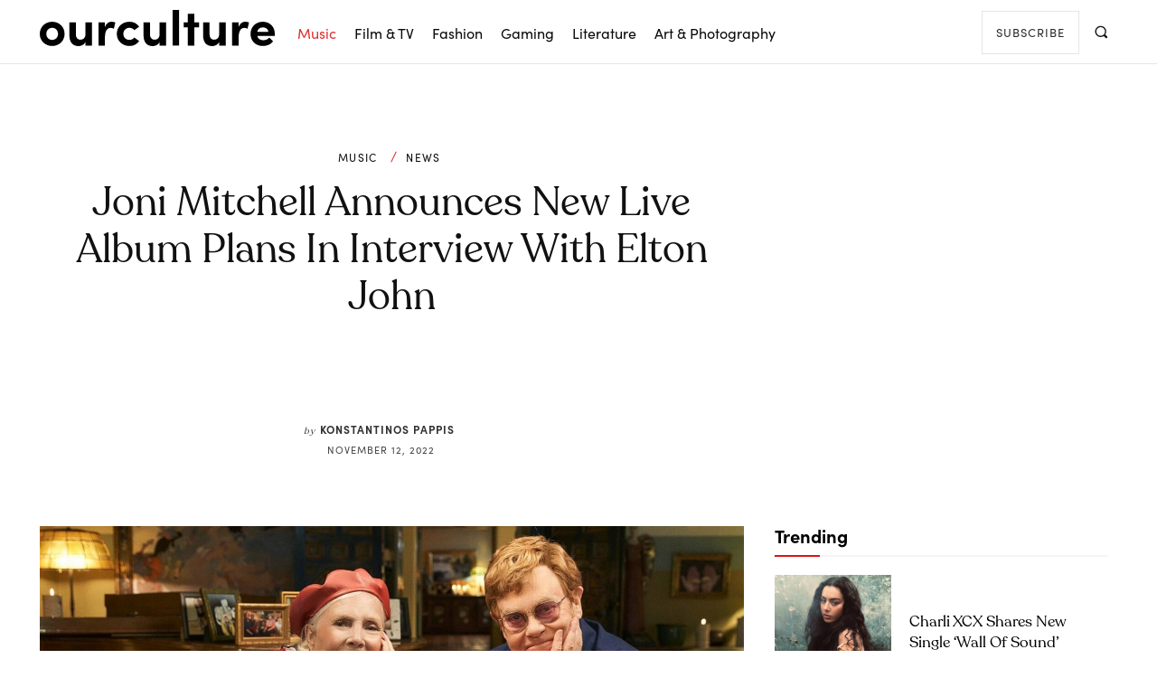

--- FILE ---
content_type: text/html; charset=UTF-8
request_url: https://ourculturemag.com/2022/11/12/joni-mitchell-announces-new-live-album-plans-in-interview-with-elton-john/
body_size: 55353
content:
<!doctype html >
<html lang="en-GB">
<head><meta charset="UTF-8" /><script>if(navigator.userAgent.match(/MSIE|Internet Explorer/i)||navigator.userAgent.match(/Trident\/7\..*?rv:11/i)){var href=document.location.href;if(!href.match(/[?&]nowprocket/)){if(href.indexOf("?")==-1){if(href.indexOf("#")==-1){document.location.href=href+"?nowprocket=1"}else{document.location.href=href.replace("#","?nowprocket=1#")}}else{if(href.indexOf("#")==-1){document.location.href=href+"&nowprocket=1"}else{document.location.href=href.replace("#","&nowprocket=1#")}}}}</script><script>(()=>{class RocketLazyLoadScripts{constructor(){this.v="2.0.4",this.userEvents=["keydown","keyup","mousedown","mouseup","mousemove","mouseover","mouseout","touchmove","touchstart","touchend","touchcancel","wheel","click","dblclick","input"],this.attributeEvents=["onblur","onclick","oncontextmenu","ondblclick","onfocus","onmousedown","onmouseenter","onmouseleave","onmousemove","onmouseout","onmouseover","onmouseup","onmousewheel","onscroll","onsubmit"]}async t(){this.i(),this.o(),/iP(ad|hone)/.test(navigator.userAgent)&&this.h(),this.u(),this.l(this),this.m(),this.k(this),this.p(this),this._(),await Promise.all([this.R(),this.L()]),this.lastBreath=Date.now(),this.S(this),this.P(),this.D(),this.O(),this.M(),await this.C(this.delayedScripts.normal),await this.C(this.delayedScripts.defer),await this.C(this.delayedScripts.async),await this.T(),await this.F(),await this.j(),await this.A(),window.dispatchEvent(new Event("rocket-allScriptsLoaded")),this.everythingLoaded=!0,this.lastTouchEnd&&await new Promise(t=>setTimeout(t,500-Date.now()+this.lastTouchEnd)),this.I(),this.H(),this.U(),this.W()}i(){this.CSPIssue=sessionStorage.getItem("rocketCSPIssue"),document.addEventListener("securitypolicyviolation",t=>{this.CSPIssue||"script-src-elem"!==t.violatedDirective||"data"!==t.blockedURI||(this.CSPIssue=!0,sessionStorage.setItem("rocketCSPIssue",!0))},{isRocket:!0})}o(){window.addEventListener("pageshow",t=>{this.persisted=t.persisted,this.realWindowLoadedFired=!0},{isRocket:!0}),window.addEventListener("pagehide",()=>{this.onFirstUserAction=null},{isRocket:!0})}h(){let t;function e(e){t=e}window.addEventListener("touchstart",e,{isRocket:!0}),window.addEventListener("touchend",function i(o){o.changedTouches[0]&&t.changedTouches[0]&&Math.abs(o.changedTouches[0].pageX-t.changedTouches[0].pageX)<10&&Math.abs(o.changedTouches[0].pageY-t.changedTouches[0].pageY)<10&&o.timeStamp-t.timeStamp<200&&(window.removeEventListener("touchstart",e,{isRocket:!0}),window.removeEventListener("touchend",i,{isRocket:!0}),"INPUT"===o.target.tagName&&"text"===o.target.type||(o.target.dispatchEvent(new TouchEvent("touchend",{target:o.target,bubbles:!0})),o.target.dispatchEvent(new MouseEvent("mouseover",{target:o.target,bubbles:!0})),o.target.dispatchEvent(new PointerEvent("click",{target:o.target,bubbles:!0,cancelable:!0,detail:1,clientX:o.changedTouches[0].clientX,clientY:o.changedTouches[0].clientY})),event.preventDefault()))},{isRocket:!0})}q(t){this.userActionTriggered||("mousemove"!==t.type||this.firstMousemoveIgnored?"keyup"===t.type||"mouseover"===t.type||"mouseout"===t.type||(this.userActionTriggered=!0,this.onFirstUserAction&&this.onFirstUserAction()):this.firstMousemoveIgnored=!0),"click"===t.type&&t.preventDefault(),t.stopPropagation(),t.stopImmediatePropagation(),"touchstart"===this.lastEvent&&"touchend"===t.type&&(this.lastTouchEnd=Date.now()),"click"===t.type&&(this.lastTouchEnd=0),this.lastEvent=t.type,t.composedPath&&t.composedPath()[0].getRootNode()instanceof ShadowRoot&&(t.rocketTarget=t.composedPath()[0]),this.savedUserEvents.push(t)}u(){this.savedUserEvents=[],this.userEventHandler=this.q.bind(this),this.userEvents.forEach(t=>window.addEventListener(t,this.userEventHandler,{passive:!1,isRocket:!0})),document.addEventListener("visibilitychange",this.userEventHandler,{isRocket:!0})}U(){this.userEvents.forEach(t=>window.removeEventListener(t,this.userEventHandler,{passive:!1,isRocket:!0})),document.removeEventListener("visibilitychange",this.userEventHandler,{isRocket:!0}),this.savedUserEvents.forEach(t=>{(t.rocketTarget||t.target).dispatchEvent(new window[t.constructor.name](t.type,t))})}m(){const t="return false",e=Array.from(this.attributeEvents,t=>"data-rocket-"+t),i="["+this.attributeEvents.join("],[")+"]",o="[data-rocket-"+this.attributeEvents.join("],[data-rocket-")+"]",s=(e,i,o)=>{o&&o!==t&&(e.setAttribute("data-rocket-"+i,o),e["rocket"+i]=new Function("event",o),e.setAttribute(i,t))};new MutationObserver(t=>{for(const n of t)"attributes"===n.type&&(n.attributeName.startsWith("data-rocket-")||this.everythingLoaded?n.attributeName.startsWith("data-rocket-")&&this.everythingLoaded&&this.N(n.target,n.attributeName.substring(12)):s(n.target,n.attributeName,n.target.getAttribute(n.attributeName))),"childList"===n.type&&n.addedNodes.forEach(t=>{if(t.nodeType===Node.ELEMENT_NODE)if(this.everythingLoaded)for(const i of[t,...t.querySelectorAll(o)])for(const t of i.getAttributeNames())e.includes(t)&&this.N(i,t.substring(12));else for(const e of[t,...t.querySelectorAll(i)])for(const t of e.getAttributeNames())this.attributeEvents.includes(t)&&s(e,t,e.getAttribute(t))})}).observe(document,{subtree:!0,childList:!0,attributeFilter:[...this.attributeEvents,...e]})}I(){this.attributeEvents.forEach(t=>{document.querySelectorAll("[data-rocket-"+t+"]").forEach(e=>{this.N(e,t)})})}N(t,e){const i=t.getAttribute("data-rocket-"+e);i&&(t.setAttribute(e,i),t.removeAttribute("data-rocket-"+e))}k(t){Object.defineProperty(HTMLElement.prototype,"onclick",{get(){return this.rocketonclick||null},set(e){this.rocketonclick=e,this.setAttribute(t.everythingLoaded?"onclick":"data-rocket-onclick","this.rocketonclick(event)")}})}S(t){function e(e,i){let o=e[i];e[i]=null,Object.defineProperty(e,i,{get:()=>o,set(s){t.everythingLoaded?o=s:e["rocket"+i]=o=s}})}e(document,"onreadystatechange"),e(window,"onload"),e(window,"onpageshow");try{Object.defineProperty(document,"readyState",{get:()=>t.rocketReadyState,set(e){t.rocketReadyState=e},configurable:!0}),document.readyState="loading"}catch(t){console.log("WPRocket DJE readyState conflict, bypassing")}}l(t){this.originalAddEventListener=EventTarget.prototype.addEventListener,this.originalRemoveEventListener=EventTarget.prototype.removeEventListener,this.savedEventListeners=[],EventTarget.prototype.addEventListener=function(e,i,o){o&&o.isRocket||!t.B(e,this)&&!t.userEvents.includes(e)||t.B(e,this)&&!t.userActionTriggered||e.startsWith("rocket-")||t.everythingLoaded?t.originalAddEventListener.call(this,e,i,o):(t.savedEventListeners.push({target:this,remove:!1,type:e,func:i,options:o}),"mouseenter"!==e&&"mouseleave"!==e||t.originalAddEventListener.call(this,e,t.savedUserEvents.push,o))},EventTarget.prototype.removeEventListener=function(e,i,o){o&&o.isRocket||!t.B(e,this)&&!t.userEvents.includes(e)||t.B(e,this)&&!t.userActionTriggered||e.startsWith("rocket-")||t.everythingLoaded?t.originalRemoveEventListener.call(this,e,i,o):t.savedEventListeners.push({target:this,remove:!0,type:e,func:i,options:o})}}J(t,e){this.savedEventListeners=this.savedEventListeners.filter(i=>{let o=i.type,s=i.target||window;return e!==o||t!==s||(this.B(o,s)&&(i.type="rocket-"+o),this.$(i),!1)})}H(){EventTarget.prototype.addEventListener=this.originalAddEventListener,EventTarget.prototype.removeEventListener=this.originalRemoveEventListener,this.savedEventListeners.forEach(t=>this.$(t))}$(t){t.remove?this.originalRemoveEventListener.call(t.target,t.type,t.func,t.options):this.originalAddEventListener.call(t.target,t.type,t.func,t.options)}p(t){let e;function i(e){return t.everythingLoaded?e:e.split(" ").map(t=>"load"===t||t.startsWith("load.")?"rocket-jquery-load":t).join(" ")}function o(o){function s(e){const s=o.fn[e];o.fn[e]=o.fn.init.prototype[e]=function(){return this[0]===window&&t.userActionTriggered&&("string"==typeof arguments[0]||arguments[0]instanceof String?arguments[0]=i(arguments[0]):"object"==typeof arguments[0]&&Object.keys(arguments[0]).forEach(t=>{const e=arguments[0][t];delete arguments[0][t],arguments[0][i(t)]=e})),s.apply(this,arguments),this}}if(o&&o.fn&&!t.allJQueries.includes(o)){const e={DOMContentLoaded:[],"rocket-DOMContentLoaded":[]};for(const t in e)document.addEventListener(t,()=>{e[t].forEach(t=>t())},{isRocket:!0});o.fn.ready=o.fn.init.prototype.ready=function(i){function s(){parseInt(o.fn.jquery)>2?setTimeout(()=>i.bind(document)(o)):i.bind(document)(o)}return"function"==typeof i&&(t.realDomReadyFired?!t.userActionTriggered||t.fauxDomReadyFired?s():e["rocket-DOMContentLoaded"].push(s):e.DOMContentLoaded.push(s)),o([])},s("on"),s("one"),s("off"),t.allJQueries.push(o)}e=o}t.allJQueries=[],o(window.jQuery),Object.defineProperty(window,"jQuery",{get:()=>e,set(t){o(t)}})}P(){const t=new Map;document.write=document.writeln=function(e){const i=document.currentScript,o=document.createRange(),s=i.parentElement;let n=t.get(i);void 0===n&&(n=i.nextSibling,t.set(i,n));const c=document.createDocumentFragment();o.setStart(c,0),c.appendChild(o.createContextualFragment(e)),s.insertBefore(c,n)}}async R(){return new Promise(t=>{this.userActionTriggered?t():this.onFirstUserAction=t})}async L(){return new Promise(t=>{document.addEventListener("DOMContentLoaded",()=>{this.realDomReadyFired=!0,t()},{isRocket:!0})})}async j(){return this.realWindowLoadedFired?Promise.resolve():new Promise(t=>{window.addEventListener("load",t,{isRocket:!0})})}M(){this.pendingScripts=[];this.scriptsMutationObserver=new MutationObserver(t=>{for(const e of t)e.addedNodes.forEach(t=>{"SCRIPT"!==t.tagName||t.noModule||t.isWPRocket||this.pendingScripts.push({script:t,promise:new Promise(e=>{const i=()=>{const i=this.pendingScripts.findIndex(e=>e.script===t);i>=0&&this.pendingScripts.splice(i,1),e()};t.addEventListener("load",i,{isRocket:!0}),t.addEventListener("error",i,{isRocket:!0}),setTimeout(i,1e3)})})})}),this.scriptsMutationObserver.observe(document,{childList:!0,subtree:!0})}async F(){await this.X(),this.pendingScripts.length?(await this.pendingScripts[0].promise,await this.F()):this.scriptsMutationObserver.disconnect()}D(){this.delayedScripts={normal:[],async:[],defer:[]},document.querySelectorAll("script[type$=rocketlazyloadscript]").forEach(t=>{t.hasAttribute("data-rocket-src")?t.hasAttribute("async")&&!1!==t.async?this.delayedScripts.async.push(t):t.hasAttribute("defer")&&!1!==t.defer||"module"===t.getAttribute("data-rocket-type")?this.delayedScripts.defer.push(t):this.delayedScripts.normal.push(t):this.delayedScripts.normal.push(t)})}async _(){await this.L();let t=[];document.querySelectorAll("script[type$=rocketlazyloadscript][data-rocket-src]").forEach(e=>{let i=e.getAttribute("data-rocket-src");if(i&&!i.startsWith("data:")){i.startsWith("//")&&(i=location.protocol+i);try{const o=new URL(i).origin;o!==location.origin&&t.push({src:o,crossOrigin:e.crossOrigin||"module"===e.getAttribute("data-rocket-type")})}catch(t){}}}),t=[...new Map(t.map(t=>[JSON.stringify(t),t])).values()],this.Y(t,"preconnect")}async G(t){if(await this.K(),!0!==t.noModule||!("noModule"in HTMLScriptElement.prototype))return new Promise(e=>{let i;function o(){(i||t).setAttribute("data-rocket-status","executed"),e()}try{if(navigator.userAgent.includes("Firefox/")||""===navigator.vendor||this.CSPIssue)i=document.createElement("script"),[...t.attributes].forEach(t=>{let e=t.nodeName;"type"!==e&&("data-rocket-type"===e&&(e="type"),"data-rocket-src"===e&&(e="src"),i.setAttribute(e,t.nodeValue))}),t.text&&(i.text=t.text),t.nonce&&(i.nonce=t.nonce),i.hasAttribute("src")?(i.addEventListener("load",o,{isRocket:!0}),i.addEventListener("error",()=>{i.setAttribute("data-rocket-status","failed-network"),e()},{isRocket:!0}),setTimeout(()=>{i.isConnected||e()},1)):(i.text=t.text,o()),i.isWPRocket=!0,t.parentNode.replaceChild(i,t);else{const i=t.getAttribute("data-rocket-type"),s=t.getAttribute("data-rocket-src");i?(t.type=i,t.removeAttribute("data-rocket-type")):t.removeAttribute("type"),t.addEventListener("load",o,{isRocket:!0}),t.addEventListener("error",i=>{this.CSPIssue&&i.target.src.startsWith("data:")?(console.log("WPRocket: CSP fallback activated"),t.removeAttribute("src"),this.G(t).then(e)):(t.setAttribute("data-rocket-status","failed-network"),e())},{isRocket:!0}),s?(t.fetchPriority="high",t.removeAttribute("data-rocket-src"),t.src=s):t.src="data:text/javascript;base64,"+window.btoa(unescape(encodeURIComponent(t.text)))}}catch(i){t.setAttribute("data-rocket-status","failed-transform"),e()}});t.setAttribute("data-rocket-status","skipped")}async C(t){const e=t.shift();return e?(e.isConnected&&await this.G(e),this.C(t)):Promise.resolve()}O(){this.Y([...this.delayedScripts.normal,...this.delayedScripts.defer,...this.delayedScripts.async],"preload")}Y(t,e){this.trash=this.trash||[];let i=!0;var o=document.createDocumentFragment();t.forEach(t=>{const s=t.getAttribute&&t.getAttribute("data-rocket-src")||t.src;if(s&&!s.startsWith("data:")){const n=document.createElement("link");n.href=s,n.rel=e,"preconnect"!==e&&(n.as="script",n.fetchPriority=i?"high":"low"),t.getAttribute&&"module"===t.getAttribute("data-rocket-type")&&(n.crossOrigin=!0),t.crossOrigin&&(n.crossOrigin=t.crossOrigin),t.integrity&&(n.integrity=t.integrity),t.nonce&&(n.nonce=t.nonce),o.appendChild(n),this.trash.push(n),i=!1}}),document.head.appendChild(o)}W(){this.trash.forEach(t=>t.remove())}async T(){try{document.readyState="interactive"}catch(t){}this.fauxDomReadyFired=!0;try{await this.K(),this.J(document,"readystatechange"),document.dispatchEvent(new Event("rocket-readystatechange")),await this.K(),document.rocketonreadystatechange&&document.rocketonreadystatechange(),await this.K(),this.J(document,"DOMContentLoaded"),document.dispatchEvent(new Event("rocket-DOMContentLoaded")),await this.K(),this.J(window,"DOMContentLoaded"),window.dispatchEvent(new Event("rocket-DOMContentLoaded"))}catch(t){console.error(t)}}async A(){try{document.readyState="complete"}catch(t){}try{await this.K(),this.J(document,"readystatechange"),document.dispatchEvent(new Event("rocket-readystatechange")),await this.K(),document.rocketonreadystatechange&&document.rocketonreadystatechange(),await this.K(),this.J(window,"load"),window.dispatchEvent(new Event("rocket-load")),await this.K(),window.rocketonload&&window.rocketonload(),await this.K(),this.allJQueries.forEach(t=>t(window).trigger("rocket-jquery-load")),await this.K(),this.J(window,"pageshow");const t=new Event("rocket-pageshow");t.persisted=this.persisted,window.dispatchEvent(t),await this.K(),window.rocketonpageshow&&window.rocketonpageshow({persisted:this.persisted})}catch(t){console.error(t)}}async K(){Date.now()-this.lastBreath>45&&(await this.X(),this.lastBreath=Date.now())}async X(){return document.hidden?new Promise(t=>setTimeout(t)):new Promise(t=>requestAnimationFrame(t))}B(t,e){return e===document&&"readystatechange"===t||(e===document&&"DOMContentLoaded"===t||(e===window&&"DOMContentLoaded"===t||(e===window&&"load"===t||e===window&&"pageshow"===t)))}static run(){(new RocketLazyLoadScripts).t()}}RocketLazyLoadScripts.run()})();</script>
    
    <title>Joni Mitchell Announces New Live Album Plans in Interview With Elton John - Our Culture</title>
<link crossorigin data-rocket-preload as="font" href="https://ourculturemag.com/wp-content/uploads/2018/11/381DDC_0_0.woff" rel="preload">
    <meta name="viewport" content="width=device-width, initial-scale=1.0">
    <link rel="pingback" href="https://ourculturemag.com/xmlrpc.php" />
    <meta name='robots' content='index, follow, max-image-preview:large, max-snippet:-1, max-video-preview:-1' />
<link rel="icon" type="image/png" href="https://ourculturemag.com/wp-content/uploads/2021/10/cropped-cropped-ocico.jpg">
	<!-- This site is optimized with the Yoast SEO plugin v26.6 - https://yoast.com/wordpress/plugins/seo/ -->
	<meta name="description" content="Joni Mitchell sat down with Elton John on Saturday (November 12) for a rare interview on his Apple Music 1 show Elton John’s Rocket Hour." />
	<link rel="canonical" href="https://ourculturemag.com/2022/11/12/joni-mitchell-announces-new-live-album-plans-in-interview-with-elton-john/" />
	<meta property="og:locale" content="en_GB" />
	<meta property="og:type" content="article" />
	<meta property="og:title" content="Joni Mitchell Announces New Live Album Plans in Interview With Elton John - Our Culture" />
	<meta property="og:description" content="Joni Mitchell sat down with Elton John on Saturday (November 12) for a rare interview on his Apple Music 1 show Elton John’s Rocket Hour." />
	<meta property="og:url" content="https://ourculturemag.com/2022/11/12/joni-mitchell-announces-new-live-album-plans-in-interview-with-elton-john/" />
	<meta property="og:site_name" content="Our Culture" />
	<meta property="article:publisher" content="https://www.facebook.com/ourculturemusic/" />
	<meta property="article:published_time" content="2022-11-12T10:50:39+00:00" />
	<meta property="article:modified_time" content="2025-01-09T12:18:33+00:00" />
	<meta property="og:image" content="https://ourculturemag.com/wp-content/uploads/2022/11/elton-john-joni-mitchell-e1668249450209.jpg" />
	<meta property="og:image:width" content="1581" />
	<meta property="og:image:height" content="830" />
	<meta property="og:image:type" content="image/jpeg" />
	<meta name="author" content="Konstantinos Pappis" />
	<meta name="twitter:card" content="summary_large_image" />
	<meta name="twitter:creator" content="@https://twitter.com/konpappis" />
	<meta name="twitter:site" content="@OurCultureMusic" />
	<meta name="twitter:label1" content="Written by" />
	<meta name="twitter:data1" content="Konstantinos Pappis" />
	<meta name="twitter:label2" content="Estimated reading time" />
	<meta name="twitter:data2" content="2 minutes" />
	<script type="application/ld+json" class="yoast-schema-graph">{"@context":"https://schema.org","@graph":[{"@type":"WebPage","@id":"https://ourculturemag.com/2022/11/12/joni-mitchell-announces-new-live-album-plans-in-interview-with-elton-john/","url":"https://ourculturemag.com/2022/11/12/joni-mitchell-announces-new-live-album-plans-in-interview-with-elton-john/","name":"Joni Mitchell Announces New Live Album Plans in Interview With Elton John - Our Culture","isPartOf":{"@id":"https://ourculturemag.com/#website"},"primaryImageOfPage":{"@id":"https://ourculturemag.com/2022/11/12/joni-mitchell-announces-new-live-album-plans-in-interview-with-elton-john/#primaryimage"},"image":{"@id":"https://ourculturemag.com/2022/11/12/joni-mitchell-announces-new-live-album-plans-in-interview-with-elton-john/#primaryimage"},"thumbnailUrl":"https://ourculturemag.com/wp-content/uploads/2022/11/elton-john-joni-mitchell-e1668249450209.jpg","datePublished":"2022-11-12T10:50:39+00:00","dateModified":"2025-01-09T12:18:33+00:00","author":{"@id":"https://ourculturemag.com/#/schema/person/ce9466d94995bfd1b3bca8abb6411c3c"},"description":"Joni Mitchell sat down with Elton John on Saturday (November 12) for a rare interview on his Apple Music 1 show Elton John’s Rocket Hour.","breadcrumb":{"@id":"https://ourculturemag.com/2022/11/12/joni-mitchell-announces-new-live-album-plans-in-interview-with-elton-john/#breadcrumb"},"inLanguage":"en-GB","potentialAction":[{"@type":"ReadAction","target":["https://ourculturemag.com/2022/11/12/joni-mitchell-announces-new-live-album-plans-in-interview-with-elton-john/"]}]},{"@type":"ImageObject","inLanguage":"en-GB","@id":"https://ourculturemag.com/2022/11/12/joni-mitchell-announces-new-live-album-plans-in-interview-with-elton-john/#primaryimage","url":"https://ourculturemag.com/wp-content/uploads/2022/11/elton-john-joni-mitchell-e1668249450209.jpg","contentUrl":"https://ourculturemag.com/wp-content/uploads/2022/11/elton-john-joni-mitchell-e1668249450209.jpg","width":1581,"height":830,"caption":"Joni Mitchell and Elton John. Credit: Apple Music 1"},{"@type":"BreadcrumbList","@id":"https://ourculturemag.com/2022/11/12/joni-mitchell-announces-new-live-album-plans-in-interview-with-elton-john/#breadcrumb","itemListElement":[{"@type":"ListItem","position":1,"name":"Home","item":"https://ourculturemag.com/"},{"@type":"ListItem","position":2,"name":"Posts","item":"https://ourculturemag.com/posts/"},{"@type":"ListItem","position":3,"name":"Joni Mitchell Announces New Live Album Plans in Interview With Elton John"}]},{"@type":"WebSite","@id":"https://ourculturemag.com/#website","url":"https://ourculturemag.com/","name":"Our Culture","description":"Our Culture - Home for Arts &amp; Culture","alternateName":"Our Culture Mag","potentialAction":[{"@type":"SearchAction","target":{"@type":"EntryPoint","urlTemplate":"https://ourculturemag.com/?s={search_term_string}"},"query-input":{"@type":"PropertyValueSpecification","valueRequired":true,"valueName":"search_term_string"}}],"inLanguage":"en-GB"},{"@type":"Person","@id":"https://ourculturemag.com/#/schema/person/ce9466d94995bfd1b3bca8abb6411c3c","name":"Konstantinos Pappis","image":{"@type":"ImageObject","inLanguage":"en-GB","@id":"https://ourculturemag.com/#/schema/person/image/","url":"https://ourculturemag.com/wp-content/uploads/2024/01/cropped-398152058_6945519325566474_4558166927404264471_n-96x96.jpeg","contentUrl":"https://ourculturemag.com/wp-content/uploads/2024/01/cropped-398152058_6945519325566474_4558166927404264471_n-96x96.jpeg","caption":"Konstantinos Pappis"},"description":"Konstantinos Pappis is a writer, journalist, and music editor at Our Culture. His work has also appeared in Pitchfork, GIGsoup, and other publications. He currently lives in Athens, Greece.","sameAs":["https://x.com/https://twitter.com/konpappis"],"url":"https://ourculturemag.com/author/konstantinospappis/"}]}</script>
	<!-- / Yoast SEO plugin. -->



<link rel="alternate" type="application/rss+xml" title="Our Culture &raquo; Feed" href="https://ourculturemag.com/feed/" />
<link rel="alternate" title="oEmbed (JSON)" type="application/json+oembed" href="https://ourculturemag.com/wp-json/oembed/1.0/embed?url=https%3A%2F%2Fourculturemag.com%2F2022%2F11%2F12%2Fjoni-mitchell-announces-new-live-album-plans-in-interview-with-elton-john%2F" />
<link rel="alternate" title="oEmbed (XML)" type="text/xml+oembed" href="https://ourculturemag.com/wp-json/oembed/1.0/embed?url=https%3A%2F%2Fourculturemag.com%2F2022%2F11%2F12%2Fjoni-mitchell-announces-new-live-album-plans-in-interview-with-elton-john%2F&#038;format=xml" />
<style id='wp-img-auto-sizes-contain-inline-css' type='text/css'>
img:is([sizes=auto i],[sizes^="auto," i]){contain-intrinsic-size:3000px 1500px}
/*# sourceURL=wp-img-auto-sizes-contain-inline-css */
</style>
<style id='wp-emoji-styles-inline-css' type='text/css'>

	img.wp-smiley, img.emoji {
		display: inline !important;
		border: none !important;
		box-shadow: none !important;
		height: 1em !important;
		width: 1em !important;
		margin: 0 0.07em !important;
		vertical-align: -0.1em !important;
		background: none !important;
		padding: 0 !important;
	}
/*# sourceURL=wp-emoji-styles-inline-css */
</style>
<link data-minify="1" rel='stylesheet' id='td-plugin-multi-purpose-css' href='https://ourculturemag.com/wp-content/cache/min/1/wp-content/plugins/td-composer/td-multi-purpose/style.css?ver=1746875618' type='text/css' media='all' />
<style id='akismet-widget-style-inline-css' type='text/css'>

			.a-stats {
				--akismet-color-mid-green: #357b49;
				--akismet-color-white: #fff;
				--akismet-color-light-grey: #f6f7f7;

				max-width: 350px;
				width: auto;
			}

			.a-stats * {
				all: unset;
				box-sizing: border-box;
			}

			.a-stats strong {
				font-weight: 600;
			}

			.a-stats a.a-stats__link,
			.a-stats a.a-stats__link:visited,
			.a-stats a.a-stats__link:active {
				background: var(--akismet-color-mid-green);
				border: none;
				box-shadow: none;
				border-radius: 8px;
				color: var(--akismet-color-white);
				cursor: pointer;
				display: block;
				font-family: -apple-system, BlinkMacSystemFont, 'Segoe UI', 'Roboto', 'Oxygen-Sans', 'Ubuntu', 'Cantarell', 'Helvetica Neue', sans-serif;
				font-weight: 500;
				padding: 12px;
				text-align: center;
				text-decoration: none;
				transition: all 0.2s ease;
			}

			/* Extra specificity to deal with TwentyTwentyOne focus style */
			.widget .a-stats a.a-stats__link:focus {
				background: var(--akismet-color-mid-green);
				color: var(--akismet-color-white);
				text-decoration: none;
			}

			.a-stats a.a-stats__link:hover {
				filter: brightness(110%);
				box-shadow: 0 4px 12px rgba(0, 0, 0, 0.06), 0 0 2px rgba(0, 0, 0, 0.16);
			}

			.a-stats .count {
				color: var(--akismet-color-white);
				display: block;
				font-size: 1.5em;
				line-height: 1.4;
				padding: 0 13px;
				white-space: nowrap;
			}
		
/*# sourceURL=akismet-widget-style-inline-css */
</style>
<link data-minify="1" rel='stylesheet' id='td-multipurpose-css' href='https://ourculturemag.com/wp-content/cache/min/1/wp-content/plugins/td-composer/assets/fonts/td-multipurpose/td-multipurpose.css?ver=1746875618' type='text/css' media='all' />
<link data-minify="1" rel='stylesheet' id='td-theme-css' href='https://ourculturemag.com/wp-content/cache/min/1/wp-content/themes/Newspaper/style.css?ver=1746875618' type='text/css' media='all' />
<style id='td-theme-inline-css' type='text/css'>@media (max-width:767px){.td-header-desktop-wrap{display:none}}@media (min-width:767px){.td-header-mobile-wrap{display:none}}</style>
<link rel='stylesheet' id='ubermenu-css' href='https://ourculturemag.com/wp-content/plugins/ubermenu/pro/assets/css/ubermenu.min.css?ver=3.8.5' type='text/css' media='all' />
<link data-minify="1" rel='stylesheet' id='ubermenu-minimal-css' href='https://ourculturemag.com/wp-content/cache/min/1/wp-content/plugins/ubermenu/assets/css/skins/minimal.css?ver=1746875618' type='text/css' media='all' />
<link data-minify="1" rel='stylesheet' id='ubermenu-font-awesome-all-css' href='https://ourculturemag.com/wp-content/cache/min/1/wp-content/plugins/ubermenu/assets/fontawesome/css/all.min.css?ver=1746875618' type='text/css' media='all' />
<link data-minify="1" rel='stylesheet' id='td-legacy-framework-front-style-css' href='https://ourculturemag.com/wp-content/cache/background-css/1/ourculturemag.com/wp-content/cache/min/1/wp-content/plugins/td-composer/legacy/Newspaper/assets/css/td_legacy_main.css?ver=1746875618&wpr_t=1768713458' type='text/css' media='all' />
<link data-minify="1" rel='stylesheet' id='td-theme-demo-style-css' href='https://ourculturemag.com/wp-content/cache/min/1/wp-content/plugins/td-composer/legacy/Newspaper/includes/demos/fashion_pro/demo_style.css?ver=1746875618' type='text/css' media='all' />
<link data-minify="1" rel='stylesheet' id='tdb_style_cloud_templates_front-css' href='https://ourculturemag.com/wp-content/cache/min/1/wp-content/plugins/td-cloud-library/assets/css/tdb_main.css?ver=1746875618' type='text/css' media='all' />
<script type="rocketlazyloadscript" data-rocket-type="text/javascript" data-rocket-src="https://ourculturemag.com/wp-includes/js/jquery/jquery.min.js?ver=3.7.1" id="jquery-core-js"></script>
<script type="rocketlazyloadscript" data-rocket-type="text/javascript" data-rocket-src="https://ourculturemag.com/wp-includes/js/jquery/jquery-migrate.min.js?ver=3.4.1" id="jquery-migrate-js"></script>
<link rel="https://api.w.org/" href="https://ourculturemag.com/wp-json/" /><link rel="alternate" title="JSON" type="application/json" href="https://ourculturemag.com/wp-json/wp/v2/posts/70999" /><link rel="EditURI" type="application/rsd+xml" title="RSD" href="https://ourculturemag.com/xmlrpc.php?rsd" />
<meta name="generator" content="WordPress 6.9" />
<link rel='shortlink' href='https://ourculturemag.com/?p=70999' />
<style id="ubermenu-custom-generated-css">
/** Font Awesome 4 Compatibility **/
.fa{font-style:normal;font-variant:normal;font-weight:normal;font-family:FontAwesome;}

/** UberMenu Custom Menu Styles (Customizer) **/
/* main */
 .ubermenu-main.ubermenu-mobile-modal.ubermenu-mobile-view { background:#ffffff; }
 .ubermenu-main .ubermenu-item-level-0 > .ubermenu-target { color:#0a0a0a; }
 .ubermenu-main .ubermenu-item-level-0.ubermenu-current-menu-item > .ubermenu-target, .ubermenu-main .ubermenu-item-level-0.ubermenu-current-menu-parent > .ubermenu-target, .ubermenu-main .ubermenu-item-level-0.ubermenu-current-menu-ancestor > .ubermenu-target { color:#dd3333; }
 .ubermenu-main .ubermenu-item.ubermenu-item-level-0 > .ubermenu-highlight { color:#dd3333; }


/* Status: Loaded from Transient */

</style><!-- XPoster Pro -->
<meta name="og:type" content="article" />
<meta name="og:site_name" content="Our Culture" />
<meta name="og:title" content="Joni Mitchell Announces New Live Album Plans in Interview With Elton John" />
<meta name="og:description" content="Joni Mitchell sat down with Elton John on Saturday (November 12) for a rare interview &hellip;" />
<meta name="og:image" content="https://ourculturemag.com/wp-content/uploads/2022/11/elton-john-joni-mitchell-e1668249450209.jpg" />
<meta name="og:image:height" content="830" />
<meta name="og:image:width" content="1581" />
<meta name="og:locale" content="en_GB" />
<meta name="og:url" content="https://ourculturemag.com/2022/11/12/joni-mitchell-announces-new-live-album-plans-in-interview-with-elton-john/" />
<!-- XPoster Pro -->    <script type="rocketlazyloadscript">
        window.tdb_global_vars = {"wpRestUrl":"https:\/\/ourculturemag.com\/wp-json\/","permalinkStructure":"\/%year%\/%monthnum%\/%day%\/%postname%\/"};
        window.tdb_p_autoload_vars = {"isAjax":false,"isAdminBarShowing":false,"autoloadStatus":"off","origPostEditUrl":null};
    </script>
    
    <style id="tdb-global-colors">:root{--accent-color-1:#e52e2e;--accent-color-2:#FF4A4A;--base-color-1:#131F49;--light-color-1:#EDEDED;--light-border:#EDEDED;--base-gray:#717176;--light-gray:#F1F4F7;--light-red:#FCF7F5;--dark-border:#b1b4bc;--doc-custom-color-1:#3A454E;--doc-custom-color-2:#2CC8B3;--doc-custom-color-3:#9BA1A8;--doc-custom-color-4:#EFF3F4;--doc-custom-color-5:#F7F9F9;--eastcoastcheck-primary:#ffc03a;--eastcoastcheck-accent:#d2930b;--eastcoastcheck-black:#131d23;--eastcoastcheck-darkgrey:#4D5860;--eastcoastcheck-bluegrey:#abb8c0;--eastcoastcheck-grey:#e6eaed;--eastcoastcheck-lightgrey:#FBFBFB;--eastcoastcheck-white:#FFFFFF;--eastcoastcheck-bluegrey2:#5d7e93;--job-hunt-grey:#F3F3F3;--job-hunt-accent:#2623D3;--job-hunt-white:#FFFFFF;--job-hunt-black:#000000;--job-hunt-sep:#DADFE7;--job-hunt-shadow:rgba(16,24,40,0.05);--job-hunt-sep-light:#EAEDF1;--job-hunt-light-text:#697586;--job-hunt-sep-dark:#B4BFCA;--job-hunt-darker-text:#494F5C;--job-hunt-accent-transparent:rgba(38,35,211,0.1);--job-hunt-shadow-darker:rgba(16,24,40,0.3);--mm-custom-color-4:#e53063;--mm-custom-color-5:#f7f9f9;--mm-custom-color-1:#0E223B;--mm-custom-color-2:#d62264;--mm-custom-color-3:#808893}</style>

    
	            <style id="tdb-global-fonts">
                
:root{--global-font-1:Poppins;--global-font-2:Roboto Condensed;--global-font-3:PT Serif;--doc-global-font-1:Outfit;--eastcoast-global:Jost;--eastcoast-accent:Smooch;}
            </style>
            		<style>
			.algolia-search-highlight {
				background-color: #fffbcc;
				border-radius: 2px;
				font-style: normal;
			}
		</style>
		
<!-- JS generated by theme -->

<script type="rocketlazyloadscript" data-rocket-type="text/javascript" id="td-generated-header-js">
    
    

	    var tdBlocksArray = []; //here we store all the items for the current page

	    // td_block class - each ajax block uses a object of this class for requests
	    function tdBlock() {
		    this.id = '';
		    this.block_type = 1; //block type id (1-234 etc)
		    this.atts = '';
		    this.td_column_number = '';
		    this.td_current_page = 1; //
		    this.post_count = 0; //from wp
		    this.found_posts = 0; //from wp
		    this.max_num_pages = 0; //from wp
		    this.td_filter_value = ''; //current live filter value
		    this.is_ajax_running = false;
		    this.td_user_action = ''; // load more or infinite loader (used by the animation)
		    this.header_color = '';
		    this.ajax_pagination_infinite_stop = ''; //show load more at page x
	    }

        // td_js_generator - mini detector
        ( function () {
            var htmlTag = document.getElementsByTagName("html")[0];

	        if ( navigator.userAgent.indexOf("MSIE 10.0") > -1 ) {
                htmlTag.className += ' ie10';
            }

            if ( !!navigator.userAgent.match(/Trident.*rv\:11\./) ) {
                htmlTag.className += ' ie11';
            }

	        if ( navigator.userAgent.indexOf("Edge") > -1 ) {
                htmlTag.className += ' ieEdge';
            }

            if ( /(iPad|iPhone|iPod)/g.test(navigator.userAgent) ) {
                htmlTag.className += ' td-md-is-ios';
            }

            var user_agent = navigator.userAgent.toLowerCase();
            if ( user_agent.indexOf("android") > -1 ) {
                htmlTag.className += ' td-md-is-android';
            }

            if ( -1 !== navigator.userAgent.indexOf('Mac OS X')  ) {
                htmlTag.className += ' td-md-is-os-x';
            }

            if ( /chrom(e|ium)/.test(navigator.userAgent.toLowerCase()) ) {
               htmlTag.className += ' td-md-is-chrome';
            }

            if ( -1 !== navigator.userAgent.indexOf('Firefox') ) {
                htmlTag.className += ' td-md-is-firefox';
            }

            if ( -1 !== navigator.userAgent.indexOf('Safari') && -1 === navigator.userAgent.indexOf('Chrome') ) {
                htmlTag.className += ' td-md-is-safari';
            }

            if( -1 !== navigator.userAgent.indexOf('IEMobile') ){
                htmlTag.className += ' td-md-is-iemobile';
            }

        })();

        var tdLocalCache = {};

        ( function () {
            "use strict";

            tdLocalCache = {
                data: {},
                remove: function (resource_id) {
                    delete tdLocalCache.data[resource_id];
                },
                exist: function (resource_id) {
                    return tdLocalCache.data.hasOwnProperty(resource_id) && tdLocalCache.data[resource_id] !== null;
                },
                get: function (resource_id) {
                    return tdLocalCache.data[resource_id];
                },
                set: function (resource_id, cachedData) {
                    tdLocalCache.remove(resource_id);
                    tdLocalCache.data[resource_id] = cachedData;
                }
            };
        })();

    
    
var td_viewport_interval_list=[{"limitBottom":767,"sidebarWidth":228},{"limitBottom":1018,"sidebarWidth":300},{"limitBottom":1140,"sidebarWidth":324}];
var tdc_is_installed="yes";
var tdc_domain_active=false;
var td_ajax_url="https:\/\/ourculturemag.com\/wp-admin\/admin-ajax.php?td_theme_name=Newspaper&v=12.7.1";
var td_get_template_directory_uri="https:\/\/ourculturemag.com\/wp-content\/plugins\/td-composer\/legacy\/common";
var tds_snap_menu="";
var tds_logo_on_sticky="";
var tds_header_style="10";
var td_please_wait="Please wait...";
var td_email_user_pass_incorrect="User or password incorrect!";
var td_email_user_incorrect="Email or username incorrect!";
var td_email_incorrect="Email incorrect!";
var td_user_incorrect="Username incorrect!";
var td_email_user_empty="Email or username empty!";
var td_pass_empty="Pass empty!";
var td_pass_pattern_incorrect="Invalid Pass Pattern!";
var td_retype_pass_incorrect="Retyped Pass incorrect!";
var tds_more_articles_on_post_enable="";
var tds_more_articles_on_post_time_to_wait="";
var tds_more_articles_on_post_pages_distance_from_top=0;
var tds_captcha="";
var tds_theme_color_site_wide="#ffffff";
var tds_smart_sidebar="enabled";
var tdThemeName="Newspaper";
var tdThemeNameWl="Newspaper";
var td_magnific_popup_translation_tPrev="Previous (Left arrow key)";
var td_magnific_popup_translation_tNext="Next (Right arrow key)";
var td_magnific_popup_translation_tCounter="%curr% of %total%";
var td_magnific_popup_translation_ajax_tError="The content from %url% could not be loaded.";
var td_magnific_popup_translation_image_tError="The image #%curr% could not be loaded.";
var tdBlockNonce="ce9f8b8d8e";
var tdMobileMenu="enabled";
var tdMobileSearch="enabled";
var tdDateNamesI18n={"month_names":["January","February","March","April","May","June","July","August","September","October","November","December"],"month_names_short":["Jan","Feb","Mar","Apr","May","Jun","Jul","Aug","Sep","Oct","Nov","Dec"],"day_names":["Sunday","Monday","Tuesday","Wednesday","Thursday","Friday","Saturday"],"day_names_short":["Sun","Mon","Tue","Wed","Thu","Fri","Sat"]};
var tdb_modal_confirm="Save";
var tdb_modal_cancel="Cancel";
var tdb_modal_confirm_alt="Yes";
var tdb_modal_cancel_alt="No";
var td_deploy_mode="deploy";
var td_ad_background_click_link="";
var td_ad_background_click_target="";
</script>


<!-- Header style compiled by theme -->

<style>@font-face{font-family:"reco";src:local("reco"),url("https://ourculturemag.com/wp-content/uploads/2018/11/381DDC_0_0.woff") format("woff");font-display:swap}ul.sf-menu>.menu-item>a{font-family:reco}.sf-menu ul .menu-item a{font-family:reco}.td-mobile-content .td-mobile-main-menu>li>a{font-family:sofia-pro;font-size:18px;font-weight:500}.td-mobile-content .sub-menu a{font-family:sofia-pro;font-size:18px;font-weight:500}.td-header-wrap .td-logo-text-container .td-logo-text{font-family:reco}.td-header-wrap .td-logo-text-container .td-tagline-text{font-family:reco}#td-mobile-nav,#td-mobile-nav .wpb_button,.td-search-wrap-mob{font-family:sofia-pro}.td-page-title,.td-category-title-holder .td-page-title{font-family:reco;text-transform:none}.td-page-content h1,.wpb_text_column h1{font-family:reco}.td-page-content h2,.wpb_text_column h2{font-family:reco}.td-page-content h3,.wpb_text_column h3{font-family:reco}.td-page-content h4,.wpb_text_column h4{font-family:reco}.td-page-content h5,.wpb_text_column h5{font-family:reco}.td-page-content h6,.wpb_text_column h6{font-family:reco}body,p{font-family:Georgia,Times,"Times New Roman",serif;font-size:18px;line-height:30px}.white-popup-block,.white-popup-block .wpb_button{font-family:Georgia,Times,"Times New Roman",serif}:root{--td_theme_color:#ffffff;--td_slider_text:rgba(255,255,255,0.7);--td_mobile_menu_color:#ffffff;--td_mobile_gradient_one_mob:#ffffff;--td_mobile_gradient_two_mob:#ffffff;--td_mobile_text_active_color:#dd3333;--td_mobile_button_color_mob:#282828;--td_mobile_text_color:#0a0a0a;--td_mobile_background_position:center bottom;--td_login_button_background:#5e4760;--td_login_button_color:#ffffff;--td_login_hover_background:#ffffff;--td_login_hover_color:#5e4760;--td_login_gradient_one:rgba(124,61,214,0.01);--td_login_gradient_two:rgba(185,61,203,0.01)}</style>

<script type="rocketlazyloadscript" async data-rocket-src="https://pagead2.googlesyndication.com/pagead/js/adsbygoogle.js?client=ca-pub-8214933442018456"
     crossorigin="anonymous"></script><link rel="icon" href="https://ourculturemag.com/wp-content/uploads/2021/10/cropped-ocico-150x150.jpg" sizes="32x32" />
<link rel="icon" href="https://ourculturemag.com/wp-content/uploads/2021/10/cropped-ocico-300x300.jpg" sizes="192x192" />
<link rel="apple-touch-icon" href="https://ourculturemag.com/wp-content/uploads/2021/10/cropped-ocico-300x300.jpg" />
<meta name="msapplication-TileImage" content="https://ourculturemag.com/wp-content/uploads/2021/10/cropped-ocico-300x300.jpg" />
		<style type="text/css" id="wp-custom-css">
			#mc_embed_signup .button {
    padding-bottom: 45px !important;
}

#mc_embed_signup .button:hover {
    padding-bottom: 45px !important;
}

.td-icon-star {
 color: #e01311 !important;
}
.td-icon-star-empty {
    color: #e01311 !important;
}
.td-icon-star-half {
    color: #e01311 !important;
}

.td-mobile-content {
    color: #fff !important;
}

.flex-link img {
    max-width: 35px !important;
    height: auto;
    transition: filter 0.3sease;
	margin-bottom: 0px !important;
}

.flex-link a {
    border-bottom: none !important;
}
.flex-link  {
  border: solid 2px #f5f5f5 !important;
	background: #ffffff!important;
}

.flex-link:hover  {
  border: solid 2px #f5f5f5 !important;
	background: #000000!important;
	color: #fff !important;
}

.tdi_60 .flex-link a {
    border-bottom: none !important;
}

.tdi_60 .flex-link a:hover {
    border-bottom: none !important;
	color: #fff !important;
}


.tdb_header_search .tdb-head-search-form-btn span {
    display: inline-block;
    vertical-align: middle;
    font-family: 'sofia-pro' !important;
    text-transform: none;
    font-weight: 400;
    padding-bottom: 2px;
}

.tdb-search-form-inner:before {
    content: "";
    background-image: none !important;
    background-size: contain;
    background-repeat: no-repeat;
    background-position: center;
    z-index: 1;
    position: absolute;
    width: 1.2rem;
    margin-left: 1rem;
    left: 0;
    top: 0;
    max-width: 100%;
    height: 100%;
}

.tdi_30 .tdb-head-search-form-input, .tdi_30 .tdb-head-search-placeholder {
    padding: 12px;
}

.ubermenu-skin-minimal .ubermenu-item-level-0 > .ubermenu-target {
    padding-left: 10px;
    padding-right: 10px !important;
}


.popular-search-container {
    margin-top: 2rem;
    margin-bottom: 2rem;
    width: 600px !important;
  justify-self: center !important;
}

.tdi_30 .tdb-search-form-inner {
    background-color: rgba(0, 0, 0, 0.03);
    width: 600px !important;
    justify-self: center !important;
}

.tdi_30 .tdb-drop-down-search .tdb-drop-down-search-inner {
    margin-top: 15px;
}


.tdi_30 .tdb-drop-down-search-inner {

   background-color: #ffffff;
    box-shadow: none !important;
	  border-bottom: solid 1px #e5e5e5 !important;
}

.popular-search-list {
    font-family: 'sofia-pro' !important;
}

.popular-search-title {
	font-family: 'sofia-pro' !important;
}

fa, .fas {
    font-weight: 900;
    font-size: 22px;
}

.mc-field-group2 {
	font-size: 15px !important;
	line-height: 40px !important;
}

#mce-MMERGE30{
	font-family: sofia-pro !important;
}

.mce-MMERGE30{
	font-family: sofia-pro !important;
}

mce-MMERGE30{
	font-family: sofia-pro !important;
}

div.mc-field-group.input-group {
	font-family: sofia-pro !important;
    line-height: 55px;
    font-size: 18px !important;
}

.tdb_header_menu .tdb-menu-items-pulldown {
    -webkit-transition: none !important;
    transition: none !important;
    opacity: 1;
}

.tdb_single_content a {
    color: #111111 !important;
    text-decoration: none;
    border-bottom: 1px solid #e20034 !important;
}

.tdb_single_content a:hover {
    color: #e20034 !important;
    text-decoration: none;
    border-bottom: 1px solid #e20034 !important;
}

.list-module__audio-sources{
    display: flex;
    list-style: none;
}

.td-fashion-pro .wp-caption .wp-caption-text {
    position: initial;
    top: 50%;
    transform: none !important;;
	  left: none !important;align-content
    text-align: left;
    width: 250px;
    padding: 15px;
    background-color: #fff;
    border-left: 0px solid !important;
	 border: none !important;
}

#mc-embedded-subscribe-form {
	font-family: sofia-pro !important;
	line-height: 35px !important;
}

#mc-embedded-subscribe {
	padding: 15px 25px 15px 25px !important;
	margin-top: 15px !important;
	font-family: sofia-pro !important;
	font-size: 15px !important;
}

#mc-embedded-subscribe:hover {
	padding: 15px 25px 15px 25px !important;
	margin-top: 15px !important;
	font-family: sofia-pro !important;
	color: black !important;
	font-size: 15px !important;
	background: #f7f7f7 !important;
}		</style>
		
<!-- Button style compiled by theme -->

<style>.tdm-btn-style1{background-color:#ffffff}.tdm-btn-style2:before{border-color:#ffffff}.tdm-btn-style2{color:#ffffff}.tdm-btn-style3{-webkit-box-shadow:0 2px 16px #ffffff;-moz-box-shadow:0 2px 16px #ffffff;box-shadow:0 2px 16px #ffffff}.tdm-btn-style3:hover{-webkit-box-shadow:0 4px 26px #ffffff;-moz-box-shadow:0 4px 26px #ffffff;box-shadow:0 4px 26px #ffffff}</style>

<meta name="verification" content="ff470a9e6c3d13394c6c6d3aa1f36560" />

<link data-minify="1" rel="stylesheet" href="https://ourculturemag.com/wp-content/cache/min/1/tks5oqi.css?ver=1746875618">
<meta name="google-site-verification" content="uAzY6zWz_Gp5matkPZbWQ5YShyTxVZ5sTT-UywG5wpw" />

<!-- Global site tag (gtag.js) - Google Analytics -->
<script type="rocketlazyloadscript" async data-rocket-src="https://www.googletagmanager.com/gtag/js?id=UA-97384298-1"></script>
<script type="rocketlazyloadscript">
  window.dataLayer = window.dataLayer || [];
  function gtag(){dataLayer.push(arguments);}
  gtag('js', new Date());

  gtag('config', 'UA-97384298-1');
</script>

<meta name="verification" content="ff470a9e6c3d13394c6c6d3aa1f36560" />

<meta name="yandex-verification" content="6f92e9365aff899b" />

<script type="application/ld+json">
{
  "@context": "https://schema.org",
  "@graph": [
    {
      "@type": "SiteNavigationElement",
      "name": "Home",
      "url": "https://ourculturemag.com/"
    },
    {
      "@type": "SiteNavigationElement",
      "name": "Music",
      "url": "https://ourculturemag.com/category/music/"
    },
    {
      "@type": "SiteNavigationElement",
      "name": "Film",
      "url": "https://ourculturemag.com/category/film/"
    },
    {
      "@type": "SiteNavigationElement",
      "name": "Fashion",
      "url": "https://ourculturemag.com/category/fashion/"
    },
    {
      "@type": "SiteNavigationElement",
      "name": "Gaming",
      "url": "https://ourculturemag.com/category/gaming/"
    },
    {
      "@type": "SiteNavigationElement",
      "name": "Literature",
      "url": "https://ourculturemag.com/category/literature/"
    },
    {
      "@type": "SiteNavigationElement",
      "name": "Art & Photography",
      "url": "https://ourculturemag.com/category/art-photography/"
    }
  ]
}
</script>	<style id="tdw-css-placeholder">.td_module_wrap:hover .entry-title a{color:#000000}</style><noscript><style id="rocket-lazyload-nojs-css">.rll-youtube-player, [data-lazy-src]{display:none !important;}</style></noscript><style id='global-styles-inline-css' type='text/css'>
:root{--wp--preset--aspect-ratio--square: 1;--wp--preset--aspect-ratio--4-3: 4/3;--wp--preset--aspect-ratio--3-4: 3/4;--wp--preset--aspect-ratio--3-2: 3/2;--wp--preset--aspect-ratio--2-3: 2/3;--wp--preset--aspect-ratio--16-9: 16/9;--wp--preset--aspect-ratio--9-16: 9/16;--wp--preset--color--black: #000000;--wp--preset--color--cyan-bluish-gray: #abb8c3;--wp--preset--color--white: #ffffff;--wp--preset--color--pale-pink: #f78da7;--wp--preset--color--vivid-red: #cf2e2e;--wp--preset--color--luminous-vivid-orange: #ff6900;--wp--preset--color--luminous-vivid-amber: #fcb900;--wp--preset--color--light-green-cyan: #7bdcb5;--wp--preset--color--vivid-green-cyan: #00d084;--wp--preset--color--pale-cyan-blue: #8ed1fc;--wp--preset--color--vivid-cyan-blue: #0693e3;--wp--preset--color--vivid-purple: #9b51e0;--wp--preset--gradient--vivid-cyan-blue-to-vivid-purple: linear-gradient(135deg,rgb(6,147,227) 0%,rgb(155,81,224) 100%);--wp--preset--gradient--light-green-cyan-to-vivid-green-cyan: linear-gradient(135deg,rgb(122,220,180) 0%,rgb(0,208,130) 100%);--wp--preset--gradient--luminous-vivid-amber-to-luminous-vivid-orange: linear-gradient(135deg,rgb(252,185,0) 0%,rgb(255,105,0) 100%);--wp--preset--gradient--luminous-vivid-orange-to-vivid-red: linear-gradient(135deg,rgb(255,105,0) 0%,rgb(207,46,46) 100%);--wp--preset--gradient--very-light-gray-to-cyan-bluish-gray: linear-gradient(135deg,rgb(238,238,238) 0%,rgb(169,184,195) 100%);--wp--preset--gradient--cool-to-warm-spectrum: linear-gradient(135deg,rgb(74,234,220) 0%,rgb(151,120,209) 20%,rgb(207,42,186) 40%,rgb(238,44,130) 60%,rgb(251,105,98) 80%,rgb(254,248,76) 100%);--wp--preset--gradient--blush-light-purple: linear-gradient(135deg,rgb(255,206,236) 0%,rgb(152,150,240) 100%);--wp--preset--gradient--blush-bordeaux: linear-gradient(135deg,rgb(254,205,165) 0%,rgb(254,45,45) 50%,rgb(107,0,62) 100%);--wp--preset--gradient--luminous-dusk: linear-gradient(135deg,rgb(255,203,112) 0%,rgb(199,81,192) 50%,rgb(65,88,208) 100%);--wp--preset--gradient--pale-ocean: linear-gradient(135deg,rgb(255,245,203) 0%,rgb(182,227,212) 50%,rgb(51,167,181) 100%);--wp--preset--gradient--electric-grass: linear-gradient(135deg,rgb(202,248,128) 0%,rgb(113,206,126) 100%);--wp--preset--gradient--midnight: linear-gradient(135deg,rgb(2,3,129) 0%,rgb(40,116,252) 100%);--wp--preset--font-size--small: 11px;--wp--preset--font-size--medium: 20px;--wp--preset--font-size--large: 32px;--wp--preset--font-size--x-large: 42px;--wp--preset--font-size--regular: 15px;--wp--preset--font-size--larger: 50px;--wp--preset--spacing--20: 0.44rem;--wp--preset--spacing--30: 0.67rem;--wp--preset--spacing--40: 1rem;--wp--preset--spacing--50: 1.5rem;--wp--preset--spacing--60: 2.25rem;--wp--preset--spacing--70: 3.38rem;--wp--preset--spacing--80: 5.06rem;--wp--preset--shadow--natural: 6px 6px 9px rgba(0, 0, 0, 0.2);--wp--preset--shadow--deep: 12px 12px 50px rgba(0, 0, 0, 0.4);--wp--preset--shadow--sharp: 6px 6px 0px rgba(0, 0, 0, 0.2);--wp--preset--shadow--outlined: 6px 6px 0px -3px rgb(255, 255, 255), 6px 6px rgb(0, 0, 0);--wp--preset--shadow--crisp: 6px 6px 0px rgb(0, 0, 0);}:where(.is-layout-flex){gap: 0.5em;}:where(.is-layout-grid){gap: 0.5em;}body .is-layout-flex{display: flex;}.is-layout-flex{flex-wrap: wrap;align-items: center;}.is-layout-flex > :is(*, div){margin: 0;}body .is-layout-grid{display: grid;}.is-layout-grid > :is(*, div){margin: 0;}:where(.wp-block-columns.is-layout-flex){gap: 2em;}:where(.wp-block-columns.is-layout-grid){gap: 2em;}:where(.wp-block-post-template.is-layout-flex){gap: 1.25em;}:where(.wp-block-post-template.is-layout-grid){gap: 1.25em;}.has-black-color{color: var(--wp--preset--color--black) !important;}.has-cyan-bluish-gray-color{color: var(--wp--preset--color--cyan-bluish-gray) !important;}.has-white-color{color: var(--wp--preset--color--white) !important;}.has-pale-pink-color{color: var(--wp--preset--color--pale-pink) !important;}.has-vivid-red-color{color: var(--wp--preset--color--vivid-red) !important;}.has-luminous-vivid-orange-color{color: var(--wp--preset--color--luminous-vivid-orange) !important;}.has-luminous-vivid-amber-color{color: var(--wp--preset--color--luminous-vivid-amber) !important;}.has-light-green-cyan-color{color: var(--wp--preset--color--light-green-cyan) !important;}.has-vivid-green-cyan-color{color: var(--wp--preset--color--vivid-green-cyan) !important;}.has-pale-cyan-blue-color{color: var(--wp--preset--color--pale-cyan-blue) !important;}.has-vivid-cyan-blue-color{color: var(--wp--preset--color--vivid-cyan-blue) !important;}.has-vivid-purple-color{color: var(--wp--preset--color--vivid-purple) !important;}.has-black-background-color{background-color: var(--wp--preset--color--black) !important;}.has-cyan-bluish-gray-background-color{background-color: var(--wp--preset--color--cyan-bluish-gray) !important;}.has-white-background-color{background-color: var(--wp--preset--color--white) !important;}.has-pale-pink-background-color{background-color: var(--wp--preset--color--pale-pink) !important;}.has-vivid-red-background-color{background-color: var(--wp--preset--color--vivid-red) !important;}.has-luminous-vivid-orange-background-color{background-color: var(--wp--preset--color--luminous-vivid-orange) !important;}.has-luminous-vivid-amber-background-color{background-color: var(--wp--preset--color--luminous-vivid-amber) !important;}.has-light-green-cyan-background-color{background-color: var(--wp--preset--color--light-green-cyan) !important;}.has-vivid-green-cyan-background-color{background-color: var(--wp--preset--color--vivid-green-cyan) !important;}.has-pale-cyan-blue-background-color{background-color: var(--wp--preset--color--pale-cyan-blue) !important;}.has-vivid-cyan-blue-background-color{background-color: var(--wp--preset--color--vivid-cyan-blue) !important;}.has-vivid-purple-background-color{background-color: var(--wp--preset--color--vivid-purple) !important;}.has-black-border-color{border-color: var(--wp--preset--color--black) !important;}.has-cyan-bluish-gray-border-color{border-color: var(--wp--preset--color--cyan-bluish-gray) !important;}.has-white-border-color{border-color: var(--wp--preset--color--white) !important;}.has-pale-pink-border-color{border-color: var(--wp--preset--color--pale-pink) !important;}.has-vivid-red-border-color{border-color: var(--wp--preset--color--vivid-red) !important;}.has-luminous-vivid-orange-border-color{border-color: var(--wp--preset--color--luminous-vivid-orange) !important;}.has-luminous-vivid-amber-border-color{border-color: var(--wp--preset--color--luminous-vivid-amber) !important;}.has-light-green-cyan-border-color{border-color: var(--wp--preset--color--light-green-cyan) !important;}.has-vivid-green-cyan-border-color{border-color: var(--wp--preset--color--vivid-green-cyan) !important;}.has-pale-cyan-blue-border-color{border-color: var(--wp--preset--color--pale-cyan-blue) !important;}.has-vivid-cyan-blue-border-color{border-color: var(--wp--preset--color--vivid-cyan-blue) !important;}.has-vivid-purple-border-color{border-color: var(--wp--preset--color--vivid-purple) !important;}.has-vivid-cyan-blue-to-vivid-purple-gradient-background{background: var(--wp--preset--gradient--vivid-cyan-blue-to-vivid-purple) !important;}.has-light-green-cyan-to-vivid-green-cyan-gradient-background{background: var(--wp--preset--gradient--light-green-cyan-to-vivid-green-cyan) !important;}.has-luminous-vivid-amber-to-luminous-vivid-orange-gradient-background{background: var(--wp--preset--gradient--luminous-vivid-amber-to-luminous-vivid-orange) !important;}.has-luminous-vivid-orange-to-vivid-red-gradient-background{background: var(--wp--preset--gradient--luminous-vivid-orange-to-vivid-red) !important;}.has-very-light-gray-to-cyan-bluish-gray-gradient-background{background: var(--wp--preset--gradient--very-light-gray-to-cyan-bluish-gray) !important;}.has-cool-to-warm-spectrum-gradient-background{background: var(--wp--preset--gradient--cool-to-warm-spectrum) !important;}.has-blush-light-purple-gradient-background{background: var(--wp--preset--gradient--blush-light-purple) !important;}.has-blush-bordeaux-gradient-background{background: var(--wp--preset--gradient--blush-bordeaux) !important;}.has-luminous-dusk-gradient-background{background: var(--wp--preset--gradient--luminous-dusk) !important;}.has-pale-ocean-gradient-background{background: var(--wp--preset--gradient--pale-ocean) !important;}.has-electric-grass-gradient-background{background: var(--wp--preset--gradient--electric-grass) !important;}.has-midnight-gradient-background{background: var(--wp--preset--gradient--midnight) !important;}.has-small-font-size{font-size: var(--wp--preset--font-size--small) !important;}.has-medium-font-size{font-size: var(--wp--preset--font-size--medium) !important;}.has-large-font-size{font-size: var(--wp--preset--font-size--large) !important;}.has-x-large-font-size{font-size: var(--wp--preset--font-size--x-large) !important;}
/*# sourceURL=global-styles-inline-css */
</style>
<link rel='stylesheet' id='mediaelement-css' href='https://ourculturemag.com/wp-content/cache/background-css/1/ourculturemag.com/wp-includes/js/mediaelement/mediaelementplayer-legacy.min.css?ver=4.2.17&wpr_t=1768713458' type='text/css' media='all' />
<link rel='stylesheet' id='wp-mediaelement-css' href='https://ourculturemag.com/wp-includes/js/mediaelement/wp-mediaelement.min.css?ver=6.9' type='text/css' media='all' />
<style id="wpr-lazyload-bg-container"></style><style id="wpr-lazyload-bg-exclusion"></style>
<noscript>
<style id="wpr-lazyload-bg-nostyle">.td-sp{--wpr-bg-7417619f-9b15-413b-8270-63bb9a6cf41d: url('https://ourculturemag.com/wp-content/plugins/td-composer/legacy/Newspaper/assets/images/sprite/elements.png');}.td-sp{--wpr-bg-76db7593-c013-414c-a19b-89b255f7d639: url('https://ourculturemag.com/wp-content/plugins/td-composer/legacy/Newspaper/assets/images/sprite/elements@2x.png');}.mejs-overlay-button{--wpr-bg-12b6cf76-f64e-4e9e-8938-efba43efbb03: url('https://ourculturemag.com/wp-includes/js/mediaelement/mejs-controls.svg');}.mejs-overlay-loading-bg-img{--wpr-bg-939e7cd6-d2b9-4497-a131-1e5ba85ec90d: url('https://ourculturemag.com/wp-includes/js/mediaelement/mejs-controls.svg');}.mejs-button>button{--wpr-bg-33e64115-d60b-4f51-aca3-f76ad66dbc25: url('https://ourculturemag.com/wp-includes/js/mediaelement/mejs-controls.svg');}.texty{--wpr-bg-8e740acd-e1a5-4b41-a5bd-36e9f71d8621: url('https://media.giphy.com/media/3o6Ztb45EYezY9x9gQ/giphy.gif');}.tdb-search-form-inner:before{--wpr-bg-db07027f-2592-4ffe-bc58-6320d0aae952: url('https://ourculturemag.com/wp-content/plugins/td-cloud-library/assets/images/icon-magnifying-glass.svg');}</style>
</noscript>
<script type="application/javascript">const rocket_pairs = [{"selector":".td-sp","style":".td-sp{--wpr-bg-7417619f-9b15-413b-8270-63bb9a6cf41d: url('https:\/\/ourculturemag.com\/wp-content\/plugins\/td-composer\/legacy\/Newspaper\/assets\/images\/sprite\/elements.png');}","hash":"7417619f-9b15-413b-8270-63bb9a6cf41d","url":"https:\/\/ourculturemag.com\/wp-content\/plugins\/td-composer\/legacy\/Newspaper\/assets\/images\/sprite\/elements.png"},{"selector":".td-sp","style":".td-sp{--wpr-bg-76db7593-c013-414c-a19b-89b255f7d639: url('https:\/\/ourculturemag.com\/wp-content\/plugins\/td-composer\/legacy\/Newspaper\/assets\/images\/sprite\/elements@2x.png');}","hash":"76db7593-c013-414c-a19b-89b255f7d639","url":"https:\/\/ourculturemag.com\/wp-content\/plugins\/td-composer\/legacy\/Newspaper\/assets\/images\/sprite\/elements@2x.png"},{"selector":".mejs-overlay-button","style":".mejs-overlay-button{--wpr-bg-12b6cf76-f64e-4e9e-8938-efba43efbb03: url('https:\/\/ourculturemag.com\/wp-includes\/js\/mediaelement\/mejs-controls.svg');}","hash":"12b6cf76-f64e-4e9e-8938-efba43efbb03","url":"https:\/\/ourculturemag.com\/wp-includes\/js\/mediaelement\/mejs-controls.svg"},{"selector":".mejs-overlay-loading-bg-img","style":".mejs-overlay-loading-bg-img{--wpr-bg-939e7cd6-d2b9-4497-a131-1e5ba85ec90d: url('https:\/\/ourculturemag.com\/wp-includes\/js\/mediaelement\/mejs-controls.svg');}","hash":"939e7cd6-d2b9-4497-a131-1e5ba85ec90d","url":"https:\/\/ourculturemag.com\/wp-includes\/js\/mediaelement\/mejs-controls.svg"},{"selector":".mejs-button>button","style":".mejs-button>button{--wpr-bg-33e64115-d60b-4f51-aca3-f76ad66dbc25: url('https:\/\/ourculturemag.com\/wp-includes\/js\/mediaelement\/mejs-controls.svg');}","hash":"33e64115-d60b-4f51-aca3-f76ad66dbc25","url":"https:\/\/ourculturemag.com\/wp-includes\/js\/mediaelement\/mejs-controls.svg"},{"selector":".texty","style":".texty{--wpr-bg-8e740acd-e1a5-4b41-a5bd-36e9f71d8621: url('https:\/\/media.giphy.com\/media\/3o6Ztb45EYezY9x9gQ\/giphy.gif');}","hash":"8e740acd-e1a5-4b41-a5bd-36e9f71d8621","url":"https:\/\/media.giphy.com\/media\/3o6Ztb45EYezY9x9gQ\/giphy.gif"},{"selector":".tdb-search-form-inner","style":".tdb-search-form-inner:before{--wpr-bg-db07027f-2592-4ffe-bc58-6320d0aae952: url('https:\/\/ourculturemag.com\/wp-content\/plugins\/td-cloud-library\/assets\/images\/icon-magnifying-glass.svg');}","hash":"db07027f-2592-4ffe-bc58-6320d0aae952","url":"https:\/\/ourculturemag.com\/wp-content\/plugins\/td-cloud-library\/assets\/images\/icon-magnifying-glass.svg"}]; const rocket_excluded_pairs = [];</script><meta name="generator" content="WP Rocket 3.20.3" data-wpr-features="wpr_lazyload_css_bg_img wpr_delay_js wpr_lazyload_images wpr_lazyload_iframes wpr_auto_preload_fonts wpr_image_dimensions wpr_minify_css wpr_preload_links wpr_desktop" /></head>

<body class="wp-singular post-template-default single single-post postid-70999 single-format-standard wp-theme-Newspaper joni-mitchell-announces-new-live-album-plans-in-interview-with-elton-john global-block-template-9 td-fashion-pro tdb_template_15368 tdb-template  tdc-header-template  tdc-footer-template td-full-layout" itemscope="itemscope" itemtype="https://schema.org/WebPage">

    
    <div data-rocket-location-hash="708a3eef797cad1d79cca7ad4c3fb16d" class="td-menu-background" style="visibility:hidden"></div>
<div data-rocket-location-hash="6a424315b32b9138f7a5ceb863e32e17" id="td-mobile-nav" style="visibility:hidden">
    <div data-rocket-location-hash="9c72f949b54ecf4742080e93731665ba" class="td-mobile-container">
        <!-- mobile menu top section -->
        <div data-rocket-location-hash="8938603414bd820dbe444309975a402d" class="td-menu-socials-wrap">
            <!-- socials -->
            <div class="td-menu-socials">
                            </div>
            <!-- close button -->
            <div class="td-mobile-close">
                <span><i class="td-icon-close-mobile"></i></span>
            </div>
        </div>

        <!-- login section -->
        
        <!-- menu section -->
        <div data-rocket-location-hash="81cf8aae8cece3c501fceb4021eb6cbf" class="td-mobile-content">
            
<!-- UberMenu [Configuration:main] [Theme Loc:header-menu] [Integration:auto] -->
<!-- [UberMenu Responsive Toggle Disabled] --> <nav id="ubermenu-main-231-header-menu-2" class="ubermenu ubermenu-nojs ubermenu-main ubermenu-menu-231 ubermenu-loc-header-menu ubermenu-responsive ubermenu-responsive-default ubermenu-responsive-nocollapse ubermenu-horizontal ubermenu-transition-none ubermenu-trigger-hover ubermenu-skin-minimal  ubermenu-bar-align-left ubermenu-items-align-left ubermenu-bound ubermenu-disable-submenu-scroll ubermenu-sub-indicators ubermenu-retractors-responsive ubermenu-submenu-indicator-closes"><ul id="ubermenu-nav-main-231-header-menu" class="ubermenu-nav" data-title="Menu"><li id="menu-item-32062" class="ubermenu-item ubermenu-item-type-taxonomy ubermenu-item-object-category ubermenu-current-post-ancestor ubermenu-current-menu-parent ubermenu-current-post-parent ubermenu-item-first ubermenu-item-32062 ubermenu-item-level-0 ubermenu-column ubermenu-column-auto" ><a class="ubermenu-target ubermenu-item-layout-default ubermenu-item-layout-text_only" href="https://ourculturemag.com/category/music/" tabindex="0"><span class="ubermenu-target-title ubermenu-target-text">Music</span></a></li><li id="menu-item-250" class="ubermenu-item ubermenu-item-type-taxonomy ubermenu-item-object-category ubermenu-item-250 ubermenu-item-level-0 ubermenu-column ubermenu-column-auto" ><a class="ubermenu-target ubermenu-item-layout-default ubermenu-item-layout-text_only" href="https://ourculturemag.com/category/film/" tabindex="0"><span class="ubermenu-target-title ubermenu-target-text">Film &amp; TV</span></a></li><li id="menu-item-249" class="ubermenu-item ubermenu-item-type-taxonomy ubermenu-item-object-category ubermenu-item-249 ubermenu-item-level-0 ubermenu-column ubermenu-column-auto" ><a class="ubermenu-target ubermenu-item-layout-default ubermenu-item-layout-text_only" href="https://ourculturemag.com/category/fashion/" tabindex="0"><span class="ubermenu-target-title ubermenu-target-text">Fashion</span></a></li><li id="menu-item-4584" class="ubermenu-item ubermenu-item-type-taxonomy ubermenu-item-object-category ubermenu-item-4584 ubermenu-item-level-0 ubermenu-column ubermenu-column-auto" ><a class="ubermenu-target ubermenu-item-layout-default ubermenu-item-layout-text_only" href="https://ourculturemag.com/category/gaming/" tabindex="0"><span class="ubermenu-target-title ubermenu-target-text">Gaming</span></a></li><li id="menu-item-17033" class="ubermenu-item ubermenu-item-type-taxonomy ubermenu-item-object-category ubermenu-item-17033 ubermenu-item-level-0 ubermenu-column ubermenu-column-auto" ><a class="ubermenu-target ubermenu-item-layout-default ubermenu-item-layout-text_only" href="https://ourculturemag.com/category/literature/" tabindex="0"><span class="ubermenu-target-title ubermenu-target-text">Literature</span></a></li><li id="menu-item-354" class="ubermenu-item ubermenu-item-type-taxonomy ubermenu-item-object-category ubermenu-item-354 ubermenu-item-level-0 ubermenu-column ubermenu-column-auto" ><a class="ubermenu-target ubermenu-item-layout-default ubermenu-item-layout-text_only" href="https://ourculturemag.com/category/art-photography/" tabindex="0"><span class="ubermenu-target-title ubermenu-target-text">Art &amp; Photography</span></a></li></ul></nav>
<!-- End UberMenu -->
        </div>
    </div>

    <!-- register/login section -->
    </div><div data-rocket-location-hash="c63d763935da518036a20c0941dabed1" class="td-search-background" style="visibility:hidden"></div>
<div data-rocket-location-hash="e3ff566d6af40b3080f3751c8757c0a3" class="td-search-wrap-mob" style="visibility:hidden">
	<div data-rocket-location-hash="59471b82fd268d781df09842b5ee0fde" class="td-drop-down-search">
		<form method="get" class="td-search-form" action="https://ourculturemag.com/">
			<!-- close button -->
			<div class="td-search-close">
				<span><i class="td-icon-close-mobile"></i></span>
			</div>
			<div role="search" class="td-search-input">
				<span>Search</span>
				<input id="td-header-search-mob" type="text" value="" name="s" autocomplete="off" />
			</div>
		</form>
		<div data-rocket-location-hash="b1ff8aa347df8073b41db2a92f8966f0" id="td-aj-search-mob" class="td-ajax-search-flex"></div>
	</div>
</div>
    <div data-rocket-location-hash="5e62711f7609ee671cb5c3903cc6335a" id="td-outer-wrap" class="td-theme-wrap">

                    <div data-rocket-location-hash="6a5fe2752f4a0ac34aa26bd6b5996236" class="td-header-template-wrap" style="position: relative">
                                <div data-rocket-location-hash="486e71ac95351e60058b2dfd111ce2dd" class="td-header-mobile-wrap ">
                    <div id="tdi_1" class="tdc-zone"><div class="tdc_zone tdi_2  wpb_row td-pb-row tdc-element-style" data-sticky-offset="0" >
<style scoped>.tdi_2{min-height:0}.td-header-mobile-sticky-wrap.td-header-active{opacity:1}@media (max-width:767px){.tdi_2{position:relative}}</style>
<div class="tdi_1_rand_style td-element-style" ><style>@media (max-width:767px){.tdi_1_rand_style{background-color:#ffffff!important}}</style></div><div id="tdi_3" class="tdc-row stretch_row_content td-stretch-content"><div class="vc_row tdi_4  wpb_row td-pb-row tdc-element-style" >
<style scoped>.tdi_4,.tdi_4 .tdc-columns{min-height:0}.tdi_4>.td-element-style>.td-element-style-before{transition:none;-webkit-transition:none;opacity:1}.tdi_4,.tdi_4 .tdc-columns{display:block}.tdi_4 .tdc-columns{width:100%}.tdi_4:before,.tdi_4:after{display:table}@media (max-width:767px){.tdi_4{margin-bottom:0px!important;padding-top:0px!important;padding-bottom:1px!important;position:relative}}</style>
<div class="tdi_3_rand_style td-element-style" ><div class="td-element-style-before"><style>@media (max-width:767px){.tdi_3_rand_style>.td-element-style-before{content:''!important;width:100%!important;height:100%!important;position:absolute!important;top:0!important;left:0!important;display:block!important;z-index:0!important;border-color:#e5e5e5!important;border-style:solid!important;border-width:0px 0px 1px 0px!important}}</style></div></div><div class="vc_column tdi_6  wpb_column vc_column_container tdc-column td-pb-span12">
<style scoped>.tdi_6{vertical-align:baseline}.tdi_6>.wpb_wrapper,.tdi_6>.wpb_wrapper>.tdc-elements{display:block}.tdi_6>.wpb_wrapper>.tdc-elements{width:100%}.tdi_6>.wpb_wrapper>.vc_row_inner{width:auto}.tdi_6>.wpb_wrapper{width:auto;height:auto}@media (max-width:767px){.tdi_6{vertical-align:middle}}</style><div class="wpb_wrapper" ><div class="td_block_wrap tdb_header_logo tdi_7 td-pb-border-top td_block_template_9 tdb-header-align"  data-td-block-uid="tdi_7" >
<style>@media (max-width:767px){.tdi_7{margin-top:-!important;padding-top:0px!important}}</style>
<style>.tdb-header-align{vertical-align:middle}.tdb_header_logo{margin-bottom:0;clear:none}.tdb_header_logo .tdb-logo-a,.tdb_header_logo h1{display:flex;pointer-events:auto;align-items:flex-start}.tdb_header_logo h1{margin:0;line-height:0}.tdb_header_logo .tdb-logo-img-wrap img{display:block}.tdb_header_logo .tdb-logo-svg-wrap+.tdb-logo-img-wrap{display:none}.tdb_header_logo .tdb-logo-svg-wrap svg{width:50px;display:block;transition:fill .3s ease}.tdb_header_logo .tdb-logo-text-wrap{display:flex}.tdb_header_logo .tdb-logo-text-title,.tdb_header_logo .tdb-logo-text-tagline{-webkit-transition:all 0.2s ease;transition:all 0.2s ease}.tdb_header_logo .tdb-logo-text-title{background-size:cover;background-position:center center;font-size:75px;font-family:serif;line-height:1.1;color:#222;white-space:nowrap}.tdb_header_logo .tdb-logo-text-tagline{margin-top:2px;font-size:12px;font-family:serif;letter-spacing:1.8px;line-height:1;color:#767676}.tdb_header_logo .tdb-logo-icon{position:relative;font-size:46px;color:#000}.tdb_header_logo .tdb-logo-icon-svg{line-height:0}.tdb_header_logo .tdb-logo-icon-svg svg{width:46px;height:auto}.tdb_header_logo .tdb-logo-icon-svg svg,.tdb_header_logo .tdb-logo-icon-svg svg *{fill:#000}.tdi_7{display:inline-block}.tdi_7 .tdb-logo-a,.tdi_7 h1{flex-direction:row;align-items:center;justify-content:center}.tdi_7 .tdb-logo-svg-wrap{display:block}.tdi_7 .tdb-logo-svg-wrap+.tdb-logo-img-wrap{display:none}.tdi_7 .tdb-logo-img-wrap{display:block}.tdi_7 .tdb-logo-text-tagline{margin-top:2px;margin-left:0;display:block}.tdi_7 .tdb-logo-text-title{display:block}.tdi_7 .tdb-logo-text-wrap{flex-direction:column;align-items:flex-end}.tdi_7 .tdb-logo-icon{top:0px;display:block}@media (max-width:767px){.tdb_header_logo .tdb-logo-text-title{font-size:36px}}@media (max-width:767px){.tdb_header_logo .tdb-logo-text-tagline{font-size:11px}}@media (max-width:767px){.tdi_7 .tdb-logo-svg-wrap{max-width:220px}.tdi_7 .tdb-logo-svg-wrap svg{width:220px!important;height:auto}.tdi_7 .tdb-logo-img{max-width:200px}}</style><div class="tdb-block-inner td-fix-index"><a class="tdb-logo-a" href="https://ourculturemag.com/" aria-label="Our Culture Logo" title="Our Culture Logo"><span class="tdb-logo-svg-wrap"><svg id="Layer_1" data-name="Layer 1" xmlns="http://www.w3.org/2000/svg" viewBox="0 0 966.21 147.56"><path d="M247.19,716.45c0-30.08,24-49.59,51-49.59s51,19.51,51,49.59c0,29.88-24,49.39-51,49.39S247.19,746.33,247.19,716.45Zm75,0c0-14.84-10.78-24.8-24-24.8s-24,10-24,24.8c0,14.63,10.77,24.59,24,24.59S322.19,731.08,322.19,716.45Z" transform="translate(-247.19 -618.69)"/><path d="M461.61,669.3V764H435V748.56c-4.06,12.4-19.1,17.68-28.45,17.68-24.8,0-37.8-16.46-37.6-44.91v-52h26.63v49.18c0,14.84,8.94,21.55,18.08,21.55,9.56,0,21.34-5.09,21.34-22.16V669.3Z" transform="translate(-247.19 -618.69)"/><path d="M557.74,669.91l-6.09,25.4A27.61,27.61,0,0,0,538,691.86c-13.62,0-23,12.6-23,39.63V764H488.44V669.3h26.42v20.12c5.28-15.86,16.06-22.56,27.84-22.56C547.78,666.86,553.48,667.67,557.74,669.91Z" transform="translate(-247.19 -618.69)"/><path d="M563.84,716.25c0-30.08,24.39-49.39,52-49.39a48.59,48.59,0,0,1,40,20.32l-19.92,14c-4.27-5.9-12.19-9.56-19.92-9.56-15,0-25.2,10.77-25.2,24.6,0,14,10.16,24.79,25.2,24.79,7.73,0,15.65-3.66,19.92-9.55l19.92,14a48.06,48.06,0,0,1-40,20.33C588.23,765.84,563.84,746.33,563.84,716.25Z" transform="translate(-247.19 -618.69)"/><path d="M766.47,669.3V764H739.85V748.56c-4.07,12.4-19.11,17.68-28.46,17.68-24.79,0-37.8-16.46-37.6-44.91v-52h26.63v49.18c0,14.84,8.94,21.55,18.09,21.55,9.55,0,21.34-5.09,21.34-22.16V669.3Z" transform="translate(-247.19 -618.69)"/><path d="M793.3,618.69h26.63V764H793.3Z" transform="translate(-247.19 -618.69)"/><path d="M902.64,689.82H882.52V764H855.9V689.82H838.62V669.3H855.9V634.54h26.62V669.3h20.12Z" transform="translate(-247.19 -618.69)"/><path d="M1011.38,669.3V764H984.75V748.56c-4.06,12.4-19.1,17.68-28.45,17.68-24.8,0-37.81-16.46-37.6-44.91v-52h26.62v49.18c0,14.84,8.95,21.55,18.09,21.55,9.55,0,21.34-5.09,21.34-22.16V669.3Z" transform="translate(-247.19 -618.69)"/><path d="M1107.51,669.91l-6.1,25.4a27.57,27.57,0,0,0-13.61-3.45c-13.62,0-23,12.6-23,39.63V764H1038.2V669.3h26.43v20.12c5.28-15.86,16-22.56,27.84-22.56C1097.55,666.86,1103.24,667.67,1107.51,669.91Z" transform="translate(-247.19 -618.69)"/><path d="M1213,725.19h-71.55c2.85,11,11.79,17.07,24.59,17.07,9.56,0,19.11-3.86,24.8-10.57l15.65,15.65c-8.94,12-25.61,18.5-42.27,18.5-29.07,0-50.41-19.92-50.41-49.19,0-30.69,23.17-49.79,50.41-49.79,27,0,49.18,19.1,49.18,48.17C1213.4,717.67,1213.2,720.92,1213,725.19Zm-26.22-17.28c-.82-11.18-10.17-17.88-22.16-17.88-10.77,0-20.32,5.08-23.17,17.88Z" transform="translate(-247.19 -618.69)"/></svg></span><span class="tdb-logo-img-wrap"><img class="tdb-logo-img td-retina-data" data-retina="https://ourculturemag.com/wp-content/uploads/2025/03/ourculture_logo.svg" src="data:image/svg+xml,%3Csvg%20xmlns='http://www.w3.org/2000/svg'%20viewBox='0%200%201%201'%3E%3C/svg%3E" alt="Our Culture Logo"  title="Our Culture Logo"  width="1" height="1" data-lazy-src="https://ourculturemag.com/wp-content/uploads/2018/11/OCLogo4.svg" /><noscript><img class="tdb-logo-img td-retina-data" data-retina="https://ourculturemag.com/wp-content/uploads/2025/03/ourculture_logo.svg" src="https://ourculturemag.com/wp-content/uploads/2018/11/OCLogo4.svg" alt="Our Culture Logo"  title="Our Culture Logo"  width="1" height="1" /></noscript></span></a></div></div> <!-- ./block --><div class="td_block_wrap tdb_mobile_menu tdi_8 td-pb-border-top td_block_template_9 tdb-header-align"  data-td-block-uid="tdi_8" >
<style>@media (max-width:767px){.tdi_8{margin-top:10px!important;margin-right:-55px!important;margin-left:35px!important;position:relative}}</style>
<style>.tdb_mobile_menu{margin-bottom:0;clear:none}.tdb_mobile_menu a{display:inline-block!important;position:relative;text-align:center;color:var(--td_theme_color,#4db2ec)}.tdb_mobile_menu a>span{display:flex;align-items:center;justify-content:center}.tdb_mobile_menu svg{height:auto}.tdb_mobile_menu svg,.tdb_mobile_menu svg *{fill:var(--td_theme_color,#4db2ec)}#tdc-live-iframe .tdb_mobile_menu a{pointer-events:none}.td-menu-mob-open-menu{overflow:hidden}.td-menu-mob-open-menu #td-outer-wrap{position:static}.tdi_8{display:inline-block}.tdi_8 .tdb-block-inner{text-align:center}.tdi_8 .tdb-mobile-menu-button i{font-size:27px;width:54px;height:54px;line-height:54px}.tdi_8 .tdb-mobile-menu-button svg{width:27px}.tdi_8 .tdb-mobile-menu-button .tdb-mobile-menu-icon-svg{width:54px;height:54px}</style>
<div class="tdi_8_rand_style td-element-style"><style>
/* phone */
@media (max-width: 767px)
{
.tdi_8_rand_style{
background-color:#ffffff !important;
}
}
 </style></div><div class="tdb-block-inner td-fix-index"><span class="tdb-mobile-menu-button"><i class="tdb-mobile-menu-icon td-icon-mobile"></i></span></div></div> <!-- ./block --><div class="td_block_wrap tdb_mobile_search tdi_9 td-pb-border-top td_block_template_9 tdb-header-align"  data-td-block-uid="tdi_9" >
<style>@media (max-width:767px){.tdi_9{margin-right:-20px!important;margin-left:-15px!important;padding-top:8px!important;padding-right:0px!important;padding-left:0px!important;display:inline!important}}</style>
<style>.tdb_mobile_search{margin-bottom:0;clear:none}.tdb_mobile_search a{display:inline-block!important;position:relative;text-align:center;color:var(--td_theme_color,#4db2ec)}.tdb_mobile_search a>span{display:flex;align-items:center;justify-content:center}.tdb_mobile_search svg{height:auto}.tdb_mobile_search svg,.tdb_mobile_search svg *{fill:var(--td_theme_color,#4db2ec)}#tdc-live-iframe .tdb_mobile_search a{pointer-events:none}.td-search-opened{overflow:hidden}.td-search-opened #td-outer-wrap{position:static}.td-search-opened .td-search-wrap-mob{position:fixed;height:calc(100% + 1px)}.td-search-opened .td-drop-down-search{height:calc(100% + 1px);overflow-y:scroll;overflow-x:hidden}.tdi_9{display:inline-block;float:right;clear:none}.tdi_9 .tdb-block-inner{text-align:right}.tdi_9 .tdb-header-search-button-mob i{font-size:22px;width:55px;height:55px;line-height:55px}.tdi_9 .tdb-header-search-button-mob{color:#0a0a0a}.tdi_9 .tdb-header-search-button-mob svg,.tdi_9 .tdb-header-search-button-mob svg *{fill:#0a0a0a}.tdi_9 .tdb-header-search-button-mob:hover{color:#e01111}@media (max-width:767px){.tdi_9 .tdb-header-search-button-mob i{font-size:27px;width:54px;height:54px;line-height:54px}}</style><div class="tdb-block-inner td-fix-index"><span class="tdb-header-search-button-mob dropdown-toggle" data-toggle="dropdown"><i class="tdb-mobile-search-icon td-icon-search"></i></span></div></div> <!-- ./block --></div></div></div></div></div></div>                </div>
                
                <div data-rocket-location-hash="83a25d73b2a97bf88af3ff0e8df51d17" class="td-header-desktop-wrap ">
                    <div id="tdi_10" class="tdc-zone"><div class="tdc_zone tdi_11  wpb_row td-pb-row tdc-element-style"  >
<style scoped>.tdi_11{min-height:0}.td-header-desktop-wrap{position:relative}.tdi_11{position:relative}</style>
<div class="tdi_10_rand_style td-element-style" ><style>.tdi_10_rand_style{background-color:#ffffff!important}</style></div><div id="tdi_12" class="tdc-row stretch_row_content td-stretch-content"><div class="vc_row tdi_13  wpb_row td-pb-row tdc-element-style tdc-row-content-vert-center" >
<style scoped>.tdi_13,.tdi_13 .tdc-columns{min-height:0}.tdi_13,.tdi_13 .tdc-columns{display:block}.tdi_13 .tdc-columns{width:100%}.tdi_13:before,.tdi_13:after{display:table}@media (min-width:767px){.tdi_13.tdc-row-content-vert-center,.tdi_13.tdc-row-content-vert-center .tdc-columns{display:flex;align-items:center;flex:1}.tdi_13.tdc-row-content-vert-bottom,.tdi_13.tdc-row-content-vert-bottom .tdc-columns{display:flex;align-items:flex-end;flex:1}.tdi_13.tdc-row-content-vert-center .td_block_wrap{vertical-align:middle}.tdi_13.tdc-row-content-vert-bottom .td_block_wrap{vertical-align:bottom}}.tdi_13{border-radius:25px!important;position:relative}.tdi_13 .td_block_wrap{text-align:left}</style>
<div class="tdi_12_rand_style td-element-style" ><div class="td-element-style-before"><style>.tdi_12_rand_style>.td-element-style-before{content:''!important;width:100%!important;height:100%!important;position:absolute!important;top:0!important;left:0!important;display:block!important;z-index:0!important;border-style:solid!important;border-color:#888888!important;border-width:0px 0px 0px 0px!important}</style></div><style>.tdi_12_rand_style{border-radius:25px!important}</style></div><div class="vc_column tdi_15  wpb_column vc_column_container tdc-column td-pb-span12">
<style scoped>.tdi_15{vertical-align:baseline}.tdi_15>.wpb_wrapper,.tdi_15>.wpb_wrapper>.tdc-elements{display:block}.tdi_15>.wpb_wrapper>.tdc-elements{width:100%}.tdi_15>.wpb_wrapper>.vc_row_inner{width:auto}.tdi_15>.wpb_wrapper{width:auto;height:auto}@media (min-width:1019px) and (max-width:1140px){.tdi_15{display:none!important}}</style><div class="wpb_wrapper" ><div class="vc_row_inner tdi_17  vc_row vc_inner wpb_row td-pb-row" >
<style scoped>.tdi_17{position:relative!important;top:0;transform:none;-webkit-transform:none}.tdi_17,.tdi_17 .tdc-inner-columns{display:block}.tdi_17 .tdc-inner-columns{width:100%}</style><div class="vc_column_inner tdi_19  wpb_column vc_column_container tdc-inner-column td-pb-span12">
<style scoped>.tdi_19{vertical-align:baseline}.tdi_19 .vc_column-inner>.wpb_wrapper,.tdi_19 .vc_column-inner>.wpb_wrapper .tdc-elements{display:block}.tdi_19 .vc_column-inner>.wpb_wrapper .tdc-elements{width:100%}@media(min-width:1141px){.tdi_19{display:none!important}}@media (min-width:768px) and (max-width:1018px){.tdi_19{display:none!important}}</style><div class="vc_column-inner"><div class="wpb_wrapper" ></div></div></div></div></div></div></div></div><div id="tdi_20" class="tdc-row stretch_row_1200 td-stretch-content"><div class="vc_row tdi_21  wpb_row td-pb-row tdc-element-style tdc-row-content-vert-center" >
<style scoped>.tdi_21,.tdi_21 .tdc-columns{min-height:0}.tdi_21>.td-element-style>.td-element-style-before{transition:none;-webkit-transition:none;opacity:1}.tdi_21,.tdi_21 .tdc-columns{display:block}.tdi_21 .tdc-columns{width:100%}.tdi_21:before,.tdi_21:after{display:table}@media (min-width:767px){.tdi_21.tdc-row-content-vert-center,.tdi_21.tdc-row-content-vert-center .tdc-columns{display:flex;align-items:center;flex:1}.tdi_21.tdc-row-content-vert-bottom,.tdi_21.tdc-row-content-vert-bottom .tdc-columns{display:flex;align-items:flex-end;flex:1}.tdi_21.tdc-row-content-vert-center .td_block_wrap{vertical-align:middle}.tdi_21.tdc-row-content-vert-bottom .td_block_wrap{vertical-align:bottom}}.tdi_21{margin-top:-15px!important;padding-top:5px!important;padding-bottom:0px!important;position:relative}.tdi_21 .td_block_wrap{text-align:left}</style>
<div class="tdi_20_rand_style td-element-style" ><div class="td-element-style-before"><style>.tdi_20_rand_style>.td-element-style-before{content:''!important;width:100%!important;height:100%!important;position:absolute!important;top:0!important;left:0!important;display:block!important;z-index:0!important;border-color:#e5e5e5!important;border-style:solid!important;border-width:0px 0px 1px 0px!important}</style></div></div><div class="vc_column tdi_23  wpb_column vc_column_container tdc-column td-pb-span3">
<style scoped>.tdi_23{vertical-align:baseline}.tdi_23>.wpb_wrapper,.tdi_23>.wpb_wrapper>.tdc-elements{display:block}.tdi_23>.wpb_wrapper>.tdc-elements{width:100%}.tdi_23>.wpb_wrapper>.vc_row_inner{width:auto}.tdi_23>.wpb_wrapper{width:auto;height:auto}</style><div class="wpb_wrapper" ><div class="td_block_wrap tdb_header_logo tdi_24 td-pb-border-top td_block_template_9 tdb-header-align"  data-td-block-uid="tdi_24" >
<style>.tdi_24{margin-top:0px!important;margin-bottom:0px!important;padding-top:0px!important;padding-bottom:0px!important;border-color:#0a0202!important;border-style:solid!important;border-width:0!important}</style>
<style>.tdi_24{display:inline-block}.tdi_24 .tdb-logo-a,.tdi_24 h1{flex-direction:row;align-items:flex-start;justify-content:flex-start}.tdi_24 .tdb-logo-svg-wrap{max-width:260px;display:block}.tdi_24 .tdb-logo-svg-wrap svg{width:260px!important;height:auto}.tdi_24 .tdb-logo-svg-wrap+.tdb-logo-img-wrap{display:none}.tdi_24 .tdb-logo-img{max-width:955px}.tdi_24 .tdb-logo-img-wrap{display:block}.tdi_24 .tdb-logo-text-tagline{margin-top:2px;margin-left:0;display:block}.tdi_24 .tdb-logo-text-title{display:block}.tdi_24 .tdb-logo-text-wrap{flex-direction:column;align-items:flex-start}.tdi_24 .tdb-logo-icon{top:0px;display:block}</style><div class="tdb-block-inner td-fix-index"><a class="tdb-logo-a" href="https://ourculturemag.com/" aria-label="Our Culture Logo" title="Our Culture Logo"><span class="tdb-logo-svg-wrap"><svg id="Layer_1" aria-labelledby="ocTitle ocDesc" data-name="Layer 1" xmlns="http://www.w3.org/2000/svg" viewBox="0 0 966.21 147.56">
<title id="ocTitle">Our Culture logo</title>
  <desc id="ocDesc">Our Culture written out in full</desc><path d="M247.19,716.45c0-30.08,24-49.59,51-49.59s51,19.51,51,49.59c0,29.88-24,49.39-51,49.39S247.19,746.33,247.19,716.45Zm75,0c0-14.84-10.78-24.8-24-24.8s-24,10-24,24.8c0,14.63,10.77,24.59,24,24.59S322.19,731.08,322.19,716.45Z" transform="translate(-247.19 -618.69)"/><path d="M461.61,669.3V764H435V748.56c-4.06,12.4-19.1,17.68-28.45,17.68-24.8,0-37.8-16.46-37.6-44.91v-52h26.63v49.18c0,14.84,8.94,21.55,18.08,21.55,9.56,0,21.34-5.09,21.34-22.16V669.3Z" transform="translate(-247.19 -618.69)"/><path d="M557.74,669.91l-6.09,25.4A27.61,27.61,0,0,0,538,691.86c-13.62,0-23,12.6-23,39.63V764H488.44V669.3h26.42v20.12c5.28-15.86,16.06-22.56,27.84-22.56C547.78,666.86,553.48,667.67,557.74,669.91Z" transform="translate(-247.19 -618.69)"/><path d="M563.84,716.25c0-30.08,24.39-49.39,52-49.39a48.59,48.59,0,0,1,40,20.32l-19.92,14c-4.27-5.9-12.19-9.56-19.92-9.56-15,0-25.2,10.77-25.2,24.6,0,14,10.16,24.79,25.2,24.79,7.73,0,15.65-3.66,19.92-9.55l19.92,14a48.06,48.06,0,0,1-40,20.33C588.23,765.84,563.84,746.33,563.84,716.25Z" transform="translate(-247.19 -618.69)"/><path d="M766.47,669.3V764H739.85V748.56c-4.07,12.4-19.11,17.68-28.46,17.68-24.79,0-37.8-16.46-37.6-44.91v-52h26.63v49.18c0,14.84,8.94,21.55,18.09,21.55,9.55,0,21.34-5.09,21.34-22.16V669.3Z" transform="translate(-247.19 -618.69)"/><path d="M793.3,618.69h26.63V764H793.3Z" transform="translate(-247.19 -618.69)"/><path d="M902.64,689.82H882.52V764H855.9V689.82H838.62V669.3H855.9V634.54h26.62V669.3h20.12Z" transform="translate(-247.19 -618.69)"/><path d="M1011.38,669.3V764H984.75V748.56c-4.06,12.4-19.1,17.68-28.45,17.68-24.8,0-37.81-16.46-37.6-44.91v-52h26.62v49.18c0,14.84,8.95,21.55,18.09,21.55,9.55,0,21.34-5.09,21.34-22.16V669.3Z" transform="translate(-247.19 -618.69)"/><path d="M1107.51,669.91l-6.1,25.4a27.57,27.57,0,0,0-13.61-3.45c-13.62,0-23,12.6-23,39.63V764H1038.2V669.3h26.43v20.12c5.28-15.86,16-22.56,27.84-22.56C1097.55,666.86,1103.24,667.67,1107.51,669.91Z" transform="translate(-247.19 -618.69)"/><path d="M1213,725.19h-71.55c2.85,11,11.79,17.07,24.59,17.07,9.56,0,19.11-3.86,24.8-10.57l15.65,15.65c-8.94,12-25.61,18.5-42.27,18.5-29.07,0-50.41-19.92-50.41-49.19,0-30.69,23.17-49.79,50.41-49.79,27,0,49.18,19.1,49.18,48.17C1213.4,717.67,1213.2,720.92,1213,725.19Zm-26.22-17.28c-.82-11.18-10.17-17.88-22.16-17.88-10.77,0-20.32,5.08-23.17,17.88Z" transform="translate(-247.19 -618.69)"/></svg></span><span class="tdb-logo-img-wrap"><img width="966" height="147" class="tdb-logo-img td-retina-data" data-retina="https://ourculturemag.com/wp-content/uploads/2025/03/ourculture_logo.svg" src="data:image/svg+xml,%3Csvg%20xmlns='http://www.w3.org/2000/svg'%20viewBox='0%200%20966%20147'%3E%3C/svg%3E" alt="Our Culture Logo"  title="Our Culture Logo"  data-lazy-src="https://ourculturemag.com/wp-content/uploads/2025/03/ourculture_logo.svg" /><noscript><img width="966" height="147" class="tdb-logo-img td-retina-data" data-retina="https://ourculturemag.com/wp-content/uploads/2025/03/ourculture_logo.svg" src="https://ourculturemag.com/wp-content/uploads/2025/03/ourculture_logo.svg" alt="Our Culture Logo"  title="Our Culture Logo"  /></noscript></span></a></div></div> <!-- ./block --></div></div><div class="vc_column tdi_26  wpb_column vc_column_container tdc-column td-pb-span6">
<style scoped>.tdi_26{vertical-align:baseline}.tdi_26>.wpb_wrapper,.tdi_26>.wpb_wrapper>.tdc-elements{display:block}.tdi_26>.wpb_wrapper>.tdc-elements{width:100%}.tdi_26>.wpb_wrapper>.vc_row_inner{width:auto}.tdi_26>.wpb_wrapper{width:auto;height:auto}</style><div class="wpb_wrapper" ><div class="wpb_wrapper wpb_text_column td_block_wrap td_block_wrap vc_column_text tdi_27  tagdiv-type td-pb-border-top td_block_template_9"  data-td-block-uid="tdi_27" >
<style>.tdi_27{margin-top:20px!important;margin-bottom:0px!important;margin-left:-35px!important}@media (min-width:1019px) and (max-width:1140px){.tdi_27{margin-left:10px!important}}@media (min-width:768px) and (max-width:1018px){.tdi_27{margin-left:25px!important}}</style>
<style>.vc_column_text>.td-element-style{z-index:-1}.tdi_27,.tdi_27 p{font-family:sofia-pro!important;font-size:15px!important}.tdi_27 li{font-family:sofia-pro!important;font-size:16px!important}.tdi_27 li:before{margin-top:1px;line-height:16px!important}@media (min-width:1019px) and (max-width:1140px){.tdi_27,.tdi_27 p{font-size:12px!important}.tdi_27 li{font-size:12px!important}.tdi_27 li:before{margin-top:1px;line-height:12px!important}}@media (min-width:768px) and (max-width:1018px){.tdi_27 li{font-size:12px!important}.tdi_27 li:before{margin-top:1px;line-height:12px!important}}</style><div class="td-fix-index">
<!-- UberMenu [Configuration:main] [Theme Loc:] [Integration:api] -->
<!-- [UberMenu Responsive Toggle Disabled] --> <nav id="ubermenu-main-231" class="ubermenu ubermenu-nojs ubermenu-main ubermenu-menu-231 ubermenu-responsive ubermenu-responsive-default ubermenu-responsive-nocollapse ubermenu-horizontal ubermenu-transition-none ubermenu-trigger-hover ubermenu-skin-minimal  ubermenu-bar-align-left ubermenu-items-align-left ubermenu-bound ubermenu-disable-submenu-scroll ubermenu-sub-indicators ubermenu-retractors-responsive ubermenu-submenu-indicator-closes"><ul id="ubermenu-nav-main-231" class="ubermenu-nav" data-title="Menu"><li class="ubermenu-item ubermenu-item-type-taxonomy ubermenu-item-object-category ubermenu-current-post-ancestor ubermenu-current-menu-parent ubermenu-current-post-parent ubermenu-item-first ubermenu-td-menu-item ubermenu-td-normal-menu ubermenu-item-32062 ubermenu-item-level-0 ubermenu-column ubermenu-column-auto" ><a class="ubermenu-target ubermenu-item-layout-default ubermenu-item-layout-text_only" href="https://ourculturemag.com/category/music/" tabindex="0"><span class="ubermenu-target-title ubermenu-target-text">Music</span></a></li><li class="ubermenu-item ubermenu-item-type-taxonomy ubermenu-item-object-category ubermenu-td-menu-item ubermenu-td-normal-menu ubermenu-item-250 ubermenu-item-level-0 ubermenu-column ubermenu-column-auto" ><a class="ubermenu-target ubermenu-item-layout-default ubermenu-item-layout-text_only" href="https://ourculturemag.com/category/film/" tabindex="0"><span class="ubermenu-target-title ubermenu-target-text">Film &amp; TV</span></a></li><li class="ubermenu-item ubermenu-item-type-taxonomy ubermenu-item-object-category ubermenu-td-menu-item ubermenu-td-normal-menu ubermenu-item-249 ubermenu-item-level-0 ubermenu-column ubermenu-column-auto" ><a class="ubermenu-target ubermenu-item-layout-default ubermenu-item-layout-text_only" href="https://ourculturemag.com/category/fashion/" tabindex="0"><span class="ubermenu-target-title ubermenu-target-text">Fashion</span></a></li><li class="ubermenu-item ubermenu-item-type-taxonomy ubermenu-item-object-category ubermenu-td-menu-item ubermenu-td-normal-menu ubermenu-item-4584 ubermenu-item-level-0 ubermenu-column ubermenu-column-auto" ><a class="ubermenu-target ubermenu-item-layout-default ubermenu-item-layout-text_only" href="https://ourculturemag.com/category/gaming/" tabindex="0"><span class="ubermenu-target-title ubermenu-target-text">Gaming</span></a></li><li class="ubermenu-item ubermenu-item-type-taxonomy ubermenu-item-object-category ubermenu-td-menu-item ubermenu-td-normal-menu ubermenu-item-17033 ubermenu-item-level-0 ubermenu-column ubermenu-column-auto" ><a class="ubermenu-target ubermenu-item-layout-default ubermenu-item-layout-text_only" href="https://ourculturemag.com/category/literature/" tabindex="0"><span class="ubermenu-target-title ubermenu-target-text">Literature</span></a></li><li class="ubermenu-item ubermenu-item-type-taxonomy ubermenu-item-object-category ubermenu-td-menu-item ubermenu-td-normal-menu ubermenu-item-354 ubermenu-item-level-0 ubermenu-column ubermenu-column-auto" ><a class="ubermenu-target ubermenu-item-layout-default ubermenu-item-layout-text_only" href="https://ourculturemag.com/category/art-photography/" tabindex="0"><span class="ubermenu-target-title ubermenu-target-text">Art &amp; Photography</span></a></li></ul></nav>
<!-- End UberMenu -->

</div></div></div></div><div class="vc_column tdi_29  wpb_column vc_column_container tdc-column td-pb-span3">
<style scoped>.tdi_29{vertical-align:baseline}.tdi_29>.wpb_wrapper,.tdi_29>.wpb_wrapper>.tdc-elements{display:block}.tdi_29>.wpb_wrapper>.tdc-elements{width:100%}.tdi_29>.wpb_wrapper>.vc_row_inner{width:auto}.tdi_29>.wpb_wrapper{width:auto;height:auto}</style><div class="wpb_wrapper" ><div class="td_block_wrap tdb_header_search tdi_30 tdb-header-search-trigger-enabled td-pb-border-top custom-search-form td_block_template_9 tdb-header-align"  data-td-block-uid="tdi_30" >
<style>.tdi_30{margin-top:15px!important;margin-left:5px!important;padding-bottom:0px!important;border-color:#e5e5e5!important;border-radius:3px!important;border-style:solid!important;border-width:0!important;position:relative}</style>
<style>.tdb_module_header{width:100%;padding-bottom:0}.tdb_module_header .td-module-container{display:flex;flex-direction:column;position:relative}.tdb_module_header .td-module-container:before{content:'';position:absolute;bottom:0;left:0;width:100%;height:1px}.tdb_module_header .td-image-wrap{display:block;position:relative;padding-bottom:70%}.tdb_module_header .td-image-container{position:relative;width:100%;flex:0 0 auto}.tdb_module_header .td-module-thumb{margin-bottom:0}.tdb_module_header .td-module-meta-info{width:100%;margin-bottom:0;padding:7px 0 0 0;z-index:1;border:0 solid #eaeaea;min-height:0}.tdb_module_header .entry-title{margin:0;font-size:13px;font-weight:500;line-height:18px}.tdb_module_header .td-post-author-name,.tdb_module_header .td-post-date,.tdb_module_header .td-module-comments{vertical-align:text-top}.tdb_module_header .td-post-author-name,.tdb_module_header .td-post-date{top:3px}.tdb_module_header .td-thumb-css{width:100%;height:100%;position:absolute;background-size:cover;background-position:center center}.tdb_module_header .td-category-pos-image .td-post-category:not(.td-post-extra-category),.tdb_module_header .td-post-vid-time{position:absolute;z-index:2;bottom:0}.tdb_module_header .td-category-pos-image .td-post-category:not(.td-post-extra-category){left:0}.tdb_module_header .td-post-vid-time{right:0;background-color:#000;padding:3px 6px 4px;font-family:var(--td_default_google_font_1,'Open Sans','Open Sans Regular',sans-serif);font-size:10px;font-weight:600;line-height:1;color:#fff}.tdb_module_header .td-excerpt{margin:20px 0 0;line-height:21px}.tdb_module_header .td-read-more{margin:20px 0 0}.tdb_module_search .tdb-author-photo{display:inline-block}.tdb_module_search .tdb-author-photo,.tdb_module_search .tdb-author-photo img{vertical-align:middle}.tdb_module_search .td-post-author-name{white-space:normal}.tdb_header_search{margin-bottom:0;clear:none}.tdb_header_search .tdb-block-inner{position:relative;display:inline-block;width:100%}.tdb_header_search .tdb-search-form{position:relative;padding:20px;border-width:3px 0 0;border-style:solid;border-color:var(--td_theme_color,#4db2ec);pointer-events:auto}.tdb_header_search .tdb-search-form:before{content:'';position:absolute;top:0;left:0;width:100%;height:100%;background-color:#fff}.tdb_header_search .tdb-search-form-inner{position:relative;display:flex;background-color:#fff}.tdb_header_search .tdb-search-form-inner:after{content:'';position:absolute;top:0;left:0;width:100%;height:100%;border:1px solid #e1e1e1;pointer-events:none}.tdb_header_search .tdb-head-search-placeholder{position:absolute;top:50%;transform:translateY(-50%);padding:3px 9px;font-size:12px;line-height:21px;color:#999;-webkit-transition:all 0.3s ease;transition:all 0.3s ease;pointer-events:none}.tdb_header_search .tdb-head-search-form-input:focus+.tdb-head-search-placeholder,.tdb-head-search-form-input:not(:placeholder-shown)~.tdb-head-search-placeholder{opacity:0}.tdb_header_search .tdb-head-search-form-btn,.tdb_header_search .tdb-head-search-form-input{height:auto;min-height:32px}.tdb_header_search .tdb-head-search-form-input{color:#444;flex:1;background-color:transparent;border:0}.tdb_header_search .tdb-head-search-form-input.tdb-head-search-nofocus{color:transparent;text-shadow:0 0 0 #444}.tdb_header_search .tdb-head-search-form-btn{margin-bottom:0;padding:0 15px;background-color:#222222;font-family:var(--td_default_google_font_2,'Roboto',sans-serif);font-size:13px;font-weight:500;color:#fff;-webkit-transition:all 0.3s ease;transition:all 0.3s ease;z-index:1}.tdb_header_search .tdb-head-search-form-btn:hover{background-color:var(--td_theme_color,#4db2ec)}.tdb_header_search .tdb-head-search-form-btn i,.tdb_header_search .tdb-head-search-form-btn span{display:inline-block;vertical-align:middle}.tdb_header_search .tdb-head-search-form-btn i{font-size:12px}.tdb_header_search .tdb-head-search-form-btn .tdb-head-search-form-btn-icon{position:relative}.tdb_header_search .tdb-head-search-form-btn .tdb-head-search-form-btn-icon-svg{line-height:0}.tdb_header_search .tdb-head-search-form-btn svg{width:12px;height:auto}.tdb_header_search .tdb-head-search-form-btn svg,.tdb_header_search .tdb-head-search-form-btn svg *{fill:#fff;-webkit-transition:all 0.3s ease;transition:all 0.3s ease}.tdb_header_search .tdb-aj-search-results{padding:20px;background-color:rgba(144,144,144,0.02);border-width:1px 0;border-style:solid;border-color:#ededed;background-color:#fff}.tdb_header_search .tdb-aj-search-results .td_module_wrap:last-child{margin-bottom:0;padding-bottom:0}.tdb_header_search .tdb-aj-search-results .td_module_wrap:last-child .td-module-container:before{display:none}.tdb_header_search .tdb-aj-search-inner{display:flex;flex-wrap:wrap;*zoom:1}.tdb_header_search .tdb-aj-search-inner:before,.tdb_header_search .tdb-aj-search-inner:after{display:table;content:'';line-height:0}.tdb_header_search .tdb-aj-search-inner:after{clear:both}.tdb_header_search .result-msg{padding:4px 0 6px 0;font-family:var(--td_default_google_font_2,'Roboto',sans-serif);font-size:12px;font-style:italic;background-color:#fff}.tdb_header_search .result-msg a{color:#222}.tdb_header_search .result-msg a:hover{color:var(--td_theme_color,#4db2ec)}.tdb_header_search .td-module-meta-info,.tdb_header_search .td-next-prev-wrap{text-align:left}.tdb_header_search .td_module_wrap:hover .entry-title a{color:var(--td_theme_color,#4db2ec)}.tdb_header_search .tdb-aj-cur-element .entry-title a{color:var(--td_theme_color,#4db2ec)}.tdc-dragged .tdb-head-search-btn:after,.tdc-dragged .tdb-drop-down-search{visibility:hidden!important;opacity:0!important;-webkit-transition:all 0.3s ease;transition:all 0.3s ease}.tdb-header-search-trigger-enabled{z-index:1000}.tdb-header-search-trigger-enabled .tdb-head-search-btn{display:flex;align-items:center;position:relative;text-align:center;color:var(--td_theme_color,#4db2ec)}.tdb-header-search-trigger-enabled .tdb-head-search-btn:after{visibility:hidden;opacity:0;content:'';display:block;position:absolute;bottom:0;left:0;right:0;margin:0 auto;width:0;height:0;border-style:solid;border-width:0 6.5px 7px 6.5px;-webkit-transform:translate3d(0,20px,0);transform:translate3d(0,20px,0);-webkit-transition:all 0.4s ease;transition:all 0.4s ease;border-color:transparent transparent var(--td_theme_color,#4db2ec) transparent}.tdb-header-search-trigger-enabled .tdb-drop-down-search-open+.tdb-head-search-btn:after{visibility:visible;opacity:1;-webkit-transform:translate3d(0,0,0);transform:translate3d(0,0,0)}.tdb-header-search-trigger-enabled .tdb-search-icon,.tdb-header-search-trigger-enabled .tdb-search-txt,.tdb-header-search-trigger-enabled .tdb-search-icon-svg svg *{-webkit-transition:all 0.3s ease-in-out;transition:all 0.3s ease-in-out}.tdb-header-search-trigger-enabled .tdb-search-icon-svg{display:flex;align-items:center;justify-content:center}.tdb-header-search-trigger-enabled .tdb-search-icon-svg svg{height:auto}.tdb-header-search-trigger-enabled .tdb-search-icon-svg svg,.tdb-header-search-trigger-enabled .tdb-search-icon-svg svg *{fill:var(--td_theme_color,#4db2ec)}.tdb-header-search-trigger-enabled .tdb-search-txt{position:relative;line-height:1}.tdb-header-search-trigger-enabled .tdb-drop-down-search{visibility:hidden;opacity:0;position:absolute;top:100%;left:0;-webkit-transform:translate3d(0,20px,0);transform:translate3d(0,20px,0);-webkit-transition:all 0.4s ease;transition:all 0.4s ease;pointer-events:none;z-index:10}.tdb-header-search-trigger-enabled .tdb-drop-down-search-open{visibility:visible;opacity:1;-webkit-transform:translate3d(0,0,0);transform:translate3d(0,0,0)}.tdb-header-search-trigger-enabled .tdb-drop-down-search-inner{position:relative;max-width:300px;pointer-events:all}.rtl .tdb-header-search-trigger-enabled .tdb-drop-down-search-inner{margin-left:0}.tdb_header_search .tdb-aj-srs-title{margin-bottom:10px;font-family:var(--td_default_google_font_2,'Roboto',sans-serif);font-weight:500;font-size:13px;line-height:1.3;color:#888}.tdb_header_search .tdb-aj-sr-taxonomies{display:flex;flex-direction:column}.tdb_header_search .tdb-aj-sr-taxonomy{font-family:var(--td_default_google_font_2,'Roboto',sans-serif);font-size:13px;font-weight:500;line-height:18px;color:#111}.tdb_header_search .tdb-aj-sr-taxonomy:not(:last-child){margin-bottom:5px}.tdb_header_search .tdb-aj-sr-taxonomy:hover{color:var(--td_theme_color,#4db2ec)}.tdi_30 .tdb-head-search-btn i{font-size:16px;width:36.8px;height:36.8px;line-height:36.8px;color:#191919}.tdi_30 .tdb-head-search-btn svg{width:16px}.tdi_30 .tdb-search-icon-svg{width:36.8px;height:36.8px}.tdi_30 .tdb-head-search-btn{justify-content:flex-end}.tdi_30{display:inline-block;float:right;clear:none}.tdi_30 .tdb-search-txt{top:0px;font-family:sofia-pro!important;font-size:14px!important;font-weight:300!important}.tdi_30 .tdb-drop-down-search{top:calc(100% + 8px);left:auto;right:0}.tdi_30 .tdb-head-search-btn:after{bottom:-8px;border-bottom-color:#ffffff}.tdi_30 .tdb-drop-down-search .tdb-drop-down-search-inner{max-width:100%}.tdi_30 .tdb-search-form{padding:0px;border-width:0px}body .tdi_30 .tdb-drop-down-search-inner,.tdi_30 .tdb-search-form,.tdi_30 .tdb-aj-search{margin-left:auto;margin-right:0}.tdi_30 .tdb-head-search-form-input,.tdi_30 .tdb-head-search-placeholder{padding:0 px}.tdi_30 .tdb-head-search-form-btn svg{width:12px}.tdi_30 .tdb-head-search-form-btn-icon{margin-left:10px;top:0px}.tdi_30 .tdb-aj-search-results{padding:0 24px 24px;border-width:0 0 1px 0}.tdi_30 .result-msg{padding:6px 0;text-align:center;font-family:sofia-pro!important;font-size:14px!important;font-style:normal!important;font-weight:300!important}.tdi_30 .tdb-drop-down-search-inner{background-color:#ffffff;box-shadow:0px 2px 6px 0px rgba(0,0,0,0.2)}.tdi_30 .tdb-head-search-btn svg,.tdi_30 .tdb-head-search-btn svg *{fill:#191919}.tdi_30 .tdb-head-search-btn:hover i{color:#f80029}.tdi_30 .tdb-head-search-btn:hover svg,.tdi_30 .tdb-head-search-btn:hover svg *{fill:#f80029}.tdi_30 .tdb-head-search-btn .tdb-search-txt{color:#000000}.tdi_30 .tdb-head-search-btn:hover .tdb-search-txt{color:#f70029}.tdi_30 .tdb-search-form:before{background-color:#ffffff}.tdi_30 .tdb-search-form-inner{background-color:rgba(0,0,0,0.03)}.tdi_30 .tdb-search-form-inner:after{border-color:rgba(0,0,0,0.03)}.tdi_30 .tdb-head-search-form-btn{background-color:#000000;box-shadow:none;font-family:sofia-pro!important;font-size:14px!important;font-weight:700!important;text-transform:uppercase!important}.tdi_30 .tdb-head-search-form-btn:hover{background-color:#000000}.tdi_30 .result-msg,.tdi_30 .result-msg a{color:#000000}.tdi_30 .result-msg a:hover{color:#52a580}.tdi_30 .tdb-head-search-form-input{font-family:sofia-pro!important;font-size:15px!important;line-height:2!important;font-weight:300!important}.tdi_30 .tdb-head-search-placeholder{font-family:sofia-pro!important;font-weight:300!important}.tdi_30 .td_module_wrap{width:100%;float:left;padding-left:11px;padding-right:11px;padding-bottom:12px;margin-bottom:12px}.tdi_30 .td_module_wrap:nth-last-child(-n+1){margin-bottom:0;padding-bottom:0}.tdi_30 .td_module_wrap:nth-last-child(-n+1) .td-module-container:before{display:none}.tdi_30 .tdb-aj-search-inner{margin-left:-11px;margin-right:-11px}.tdi_30 .td-module-container:before{bottom:-12px}.tdi_30 .entry-thumb{background-position:center 25%}.tdi_30 .td-image-wrap{padding-bottom:100%}.tdi_30 .td-image-container{flex:0 0 25%;width:25%;display:block;order:1}.ie10 .tdi_30 .td-image-container,.ie11 .tdi_30 .td-image-container{flex:0 0 auto}.tdi_30 .td-module-container{flex-direction:row}.tdi_30 .td-module-meta-info{flex:1;padding:2px 0 0 15px;border-color:#eaeaea}.tdi_30 .td-post-vid-time{display:block;font-family:sofia-pro!important}.tdi_30 .entry-title{margin:0 0 5px;font-family:sofia-pro!important;font-size:20px!important;line-height:1.1!important;font-weight:300!important}.tdi_30 .td-excerpt{margin:6px 0 10px 0;column-count:1;column-gap:48px;display:none;color:#000000;font-family:sofia-pro!important;font-size:14px!important;font-weight:300!important}.tdi_30 .td-post-category{margin:0 0 7px;padding:1px 3px;background-color:#000000;font-family:sofia-pro!important;font-size:14px!important;line-height:1!important;font-weight:700!important;text-transform:uppercase!important}.tdi_30 .td-post-category:not(.td-post-extra-category){display:none}.tdi_30 .td-author-date{display:inline}.tdi_30 .td-post-author-name{display:none}.tdi_30 .entry-review-stars{display:none}.tdi_30 .td-icon-star,.tdi_30 .td-icon-star-empty,.tdi_30 .td-icon-star-half{font-size:15px}.tdi_30 .td-module-comments{display:none}.tdi_30 .tdb-author-photo .avatar{width:20px;height:20px;margin-right:6px;border-radius:50%}.tdi_30 .td-post-category:hover{background-color:#000000!important;color:#ffffff}body .tdi_30 .td_module_wrap:hover .td-module-title a,.tdi_30 .tdb-aj-cur-element .entry-title a{color:#52a580!important}.tdi_30 .td-module-title a{box-shadow:inset 0 0 0 0 #000}.tdi_30 .td-post-author-name a{color:#000000}.tdi_30 .td-post-date,.tdi_30 .td-post-author-name span{color:#000000}.tdi_30 .td-editor-date,.tdi_30 .td-editor-date .td-post-author-name,.tdi_30 .td-module-comments a{font-family:sofia-pro!important;font-size:12px!important;font-weight:300!important}body .tdi_30 .tdb-aj-srs-title{font-family:sofia-pro!important}body .tdi_30 .tdb-aj-sr-taxonomy{font-family:Racing Sans One!important}@media (min-width:768px){.tdi_30 .td-module-title a{transition:all 0.2s ease;-webkit-transition:all 0.2s ease}}@media (min-width:1019px) and (max-width:1140px){.tdi_30 .tdb-head-search-btn i{font-size:20px;width:44px;height:44px;line-height:44px}.tdi_30 .tdb-head-search-btn svg{width:20px}.tdi_30 .tdb-search-icon-svg{width:44px;height:44px}.tdi_30 .tdb-aj-search-results{padding:0 20px 20px}.tdi_30 .tdb-head-search-form-btn{font-size:12px!important}.tdi_30 .td_module_wrap{padding-bottom:12px!important;margin-bottom:12px!important;padding-bottom:12px;margin-bottom:12px}.tdi_30 .td_module_wrap:nth-last-child(-n+1){margin-bottom:0!important;padding-bottom:0!important}.tdi_30 .td_module_wrap .td-module-container:before{display:block!important}.tdi_30 .td_module_wrap:nth-last-child(-n+1) .td-module-container:before{display:none!important}.tdi_30 .td-module-container:before{bottom:-12px}.tdi_30 .td-post-category{padding:2px 3px 1px;font-size:12px!important}.tdi_30 .td-module-title a{box-shadow:inset 0 0 0 0 #000}.tdi_30 .entry-title{font-size:16px!important}.tdi_30 .td-excerpt{font-size:12px!important}@media (min-width:768px){.tdi_30 .td-module-title a{transition:all 0.2s ease;-webkit-transition:all 0.2s ease}}}@media (min-width:768px) and (max-width:1018px){.tdi_30 .tdb-head-search-btn i{font-size:20px;width:40px;height:40px;line-height:40px}.tdi_30 .tdb-head-search-btn svg{width:20px}.tdi_30 .tdb-search-icon-svg{width:40px;height:40px}.tdi_30 .tdb-head-search-form-btn{padding:6px 16px;font-size:12px!important}.tdi_30 .tdb-aj-search-results{padding:0 20px 20px}.tdi_30 .td_module_wrap{padding-bottom:12px!important;margin-bottom:12px!important;padding-bottom:12px;margin-bottom:12px}.tdi_30 .td_module_wrap:nth-last-child(-n+1){margin-bottom:0!important;padding-bottom:0!important}.tdi_30 .td_module_wrap .td-module-container:before{display:block!important}.tdi_30 .td_module_wrap:nth-last-child(-n+1) .td-module-container:before{display:none!important}.tdi_30 .td-module-container:before{bottom:-12px}.tdi_30 .td-post-category{padding:2px 3px 1px;font-size:12px!important}.tdi_30 .td-module-title a{box-shadow:inset 0 0 0 0 #000}.tdi_30 .entry-title{font-size:16px!important}.tdi_30 .td-excerpt{font-size:12px!important}@media (min-width:768px){.tdi_30 .td-module-title a{transition:all 0.2s ease;-webkit-transition:all 0.2s ease}}}@media (max-width:767px){.tdi_30 .td_module_wrap{padding-bottom:12px!important;margin-bottom:12px!important;padding-bottom:12px;margin-bottom:12px}.tdi_30 .td_module_wrap:nth-last-child(-n+1){margin-bottom:0!important;padding-bottom:0!important}.tdi_30 .td_module_wrap .td-module-container:before{display:block!important}.tdi_30 .td_module_wrap:nth-last-child(-n+1) .td-module-container:before{display:none!important}.tdi_30 .td-module-container:before{bottom:-12px}.tdi_30 .td-module-title a{box-shadow:inset 0 0 0 0 #000}@media (min-width:768px){.tdi_30 .td-module-title a{transition:all 0.2s ease;-webkit-transition:all 0.2s ease}}}</style>
<div class="tdi_30_rand_style td-element-style"><style>
.tdi_30_rand_style{
border-radius:3px !important;
}
 </style></div><div class="tdb-block-inner td-fix-index"><div class="tdb-drop-down-search" aria-labelledby="td-header-search-button"><div class="tdb-drop-down-search-inner"><form method="get" class="tdb-search-form" action="https://ourculturemag.com/"><div class="tdb-search-form-inner"><input class="tdb-head-search-form-input" placeholder=" " type="text" value="" name="s" autocomplete="off" /><div class="tdb-head-search-placeholder">Search</div><button class="wpb_button wpb_btn-inverse btn tdb-head-search-form-btn" title="Search" type="submit" aria-label="Search"><span>Search</span></button></div></form><div class="tdb-aj-search"></div></div></div><a href="#" role="button" aria-label="Search" class="tdb-head-search-btn dropdown-toggle" data-toggle="dropdown"><span class="tdb-search-icon tdb-search-icon-svg" ><svg version="1.1" xmlns="http://www.w3.org/2000/svg" viewBox="0 0 1024 1024"><path d="M946.371 843.601l-125.379-125.44c43.643-65.925 65.495-142.1 65.475-218.040 0.051-101.069-38.676-202.588-115.835-279.706-77.117-77.148-178.606-115.948-279.644-115.886-101.079-0.061-202.557 38.738-279.665 115.876-77.169 77.128-115.937 178.627-115.907 279.716-0.031 101.069 38.728 202.588 115.907 279.665 77.117 77.117 178.616 115.825 279.665 115.804 75.94 0.020 152.136-21.862 218.061-65.495l125.348 125.46c30.915 30.904 81.029 30.904 111.954 0.020 30.915-30.935 30.915-81.029 0.020-111.974zM705.772 714.925c-59.443 59.341-136.899 88.842-214.784 88.924-77.896-0.082-155.341-29.583-214.784-88.924-59.443-59.484-88.975-136.919-89.037-214.804 0.061-77.885 29.604-155.372 89.037-214.825 59.464-59.443 136.878-88.945 214.784-89.016 77.865 0.082 155.3 29.583 214.784 89.016 59.361 59.464 88.914 136.919 88.945 214.825-0.041 77.885-29.583 155.361-88.945 214.804z"></path></svg></span></a></div></div> <!-- ./block --><div class="tdm_block td_block_wrap tdm_block_button tdi_31 tdm-block-button-inline tdm-content-horiz-right td-pb-border-top subbuttonmn td_block_template_9"  data-td-block-uid="tdi_31"     >
<style>.tdi_31{margin-top:10px!important;padding-bottom:3px!important;border-color:#e5e5e5!important;border-style:solid!important;border-width:1px 1px 1px 1px!important}</style>
<style>.tdm_block.tdm_block_button{margin-bottom:0}.tdm_block.tdm_block_button .tds-button{line-height:0}.tdm_block.tdm_block_button.tdm-block-button-inline{display:inline-block}.tdm_block.tdm_block_button.tdm-block-button-full,.tdm_block.tdm_block_button.tdm-block-button-full .tdm-btn{display:block}.tdi_31{float:right;clear:none}.tdi_31 .tdm-btn{height:auto;padding:14px 15px 14px 15px}</style>
<style>.tdi_32{padding:14px 15px 14px 15px;height:auto;line-height:1;font-family:sofia-pro!important;font-size:13px!important;font-weight:400!important;text-transform:uppercase!important;letter-spacing:1px!important}body .tdi_32 .tdm-btn-text,body .tdi_32 i{color:#2b2b2b}.tdi_32 svg{fill:#2b2b2b}.tdi_32 svg *{fill:inherit}body .tdi_32:hover .tdm-btn-text,body .tdi_32:hover i{color:#f80029;-webkit-text-fill-color:unset;background:transparent;transition:none}body .tdi_32:hover svg{fill:#f80029}body .tdi_32:hover svg *{fill:inherit}body .tdi_32:before{border-color:#1c1c1c}body .tdi_32:hover:before{border-color:#f80029}.tdi_32:before{border-width:0px;border-style:solid}</style><div class="tds-button td-fix-index"><a href="https://ourculturemag.com/subscribe/"  title="SUBSCRIBE" class="tds-button2 tdm-btn tdm-btn-md tdi_32 "  target="_blank" ><span class="tdm-btn-text">SUBSCRIBE</span></a></div></div></div></div></div></div></div></div>                </div>
                            </div>
                <div data-rocket-location-hash="af89529cd7cc93f1980e3d72e2c299e8" id="tdb-autoload-article" data-autoload="off" data-autoload-org-post-id="70999" data-autoload-tpl-id="15368" data-autoload-type="" data-autoload-count="5" data-autoload-scroll-percent="50">
    <style>
        .tdb-autoload-wrap {
            position: relative;
        }
        .tdb-autoload-wrap .tdb-loader-autoload {
            top: auto !important;
            bottom: 50px !important;
        }
        .tdb-autoload-debug {
            display: none;
            width: 1068px;
            margin-right: auto;
            margin-left: auto;
        }
        @media (min-width: 1019px) and (max-width: 1018px) {
            .tdb-autoload-debug {
                width: 740px;
            }
        }
        @media (max-width: 767px) {
            .tdb-autoload-debug {
                display: none;
                width: 100%;
                padding-left: 20px;
                padding-right: 20px;
            }
        }
    </style>

        <div data-rocket-location-hash="7a64ba7565564b5b02e25accb3cb7ff4" class="td-main-content-wrap td-container-wrap">
            <div class="tdc-content-wrap">
                <article id="template-id-15368"
                    class="post-15368 tdb_templates type-tdb_templates status-publish post"                                                                                                >
	                                    <div id="tdi_33" class="tdc-zone"><div class="tdc_zone tdi_34  wpb_row td-pb-row"  >
<style scoped>.tdi_34{min-height:0}</style><div id="tdi_35" class="tdc-row stretch_row_1200 td-stretch-content"><div class="vc_row tdi_36  wpb_row td-pb-row" >
<style scoped>.tdi_36,.tdi_36 .tdc-columns{min-height:0}.tdi_36>.td-element-style>.td-element-style-before{transition:none;-webkit-transition:none;opacity:1}.tdi_36,.tdi_36 .tdc-columns{display:block}.tdi_36 .tdc-columns{width:100%}.tdi_36:before,.tdi_36:after{display:table}.tdi_36{margin-top:5px!important;margin-bottom:0px!important;padding-top:20px!important}.tdi_36 .td_block_wrap{text-align:left}@media (max-width:767px){.tdi_36{margin-top:5px!important;margin-bottom:30px!important}}</style><div class="vc_column tdi_38  wpb_column vc_column_container tdc-column td-pb-span8">
<style scoped>.tdi_38{vertical-align:baseline}.tdi_38>.wpb_wrapper,.tdi_38>.wpb_wrapper>.tdc-elements{display:block}.tdi_38>.wpb_wrapper>.tdc-elements{width:100%}.tdi_38>.wpb_wrapper>.vc_row_inner{width:auto}.tdi_38>.wpb_wrapper{width:auto;height:auto}</style><div class="wpb_wrapper" ><div class="td_block_wrap tdb_single_categories tdi_39 td-pb-border-top td_block_template_9 "   data-td-block-uid="tdi_39" >
<style>.tdi_39{margin-top:70px!important}@media (max-width:767px){.tdi_39{margin-top:25px!important}}</style>
<style>.tdb_single_categories{margin:0 0 10px 0;line-height:1;font-family:var(--td_default_google_font_1,'Open Sans','Open Sans Regular',sans-serif)}.tdb_single_categories a{pointer-events:auto;font-size:10px;display:inline-block;margin:0 5px 5px 0;line-height:1;color:#fff;padding:3px 6px 4px 6px;white-space:nowrap;position:relative;vertical-align:middle}.tdb_single_categories a:hover .tdb-cat-bg{opacity:0.9}.tdb_single_categories a:hover .tdb-cat-bg:before{opacity:1}.tdb-category i:last-of-type{display:none}.tdb-cat-text{display:inline-block;vertical-align:middle;margin-right:10px}.tdb-cat-sep{font-size:14px;vertical-align:middle;position:relative}.tdb-cat-sep-svg{line-height:0}.tdb-cat-sep-svg svg{width:14px;height:auto}.tdb-cat-bg{position:absolute;background-color:#222;border:1px solid #222;width:100%;height:100%;top:0;left:0;z-index:-1}.tdb-cat-bg:before{content:'';width:100%;height:100%;left:0;top:0;position:absolute;z-index:-1;opacity:0;-webkit-transition:opacity 0.3s ease;transition:opacity 0.3s ease}.tdb-cat-style2 .tdb-cat-bg{background-color:rgba(34,34,34,0.85)}.tdi_39 .tdb-entry-category{padding:0px;color:#0a0a0a!important;font-family:sofia-pro!important;font-size:12px!important;line-height:1!important;font-weight:200!important;text-transform:uppercase!important;letter-spacing:1.3px!important}.tdi_39 .tdb-cat-bg{border-width:1px;background-color:#ffffff!important;border-color:#ffffff!important}.tdi_39 .tdb-cat-bg:before{background-color:#ffffff}.tdi_39 .tdb-entry-category:hover{color:#0a0a0a!important}.tdi_39 .tdb-entry-category:hover .tdb-cat-bg{border-color:#ffffff!important}.tdi_39 .tdb-cat-sep{font-size:15px;margin:0 6px;top:-2px;color:#dd3333}.tdi_39 .tdb-cat-sep-svg svg,.tdi_39 .tdb-cat-sep-svg svg *{fill:#dd3333}.tdi_39 .tdb-cat-text{margin-right:10px}.td-theme-wrap .tdi_39{text-align:center}</style><div class="tdb-category td-fix-index"><a class="tdb-entry-category" href="https://ourculturemag.com/category/music/" ><span class="tdb-cat-bg"></span>Music</a><i class="tdb-cat-sep td-icon-slashh"></i><a class="tdb-entry-category" href="https://ourculturemag.com/category/news/" ><span class="tdb-cat-bg"></span>News</a><i class="tdb-cat-sep td-icon-slashh"></i></div></div><div class="td_block_wrap tdb_title tdi_40 tdb-single-title td-pb-border-top td_block_template_9"  data-td-block-uid="tdi_40" >
<style>.tdi_40{margin-top:15px!important;margin-bottom:20px!important}</style>
<style>.tdb_title{margin-bottom:19px}.tdb_title.tdb-content-horiz-center{text-align:center}.tdb_title.tdb-content-horiz-center .tdb-title-line{margin:0 auto}.tdb_title.tdb-content-horiz-right{text-align:right}.tdb_title.tdb-content-horiz-right .tdb-title-line{margin-left:auto;margin-right:0}.tdb-title-text{display:inline-block;position:relative;margin:0;word-wrap:break-word;font-size:30px;line-height:38px;font-weight:700}.tdb-first-letter{position:absolute;-webkit-user-select:none;user-select:none;pointer-events:none;text-transform:uppercase;color:rgba(0,0,0,0.08);font-size:6em;font-weight:300;top:50%;-webkit-transform:translateY(-50%);transform:translateY(-50%);left:-0.36em;z-index:-1;-webkit-text-fill-color:initial}.tdb-title-line{display:none;position:relative}.tdb-title-line:after{content:'';width:100%;position:absolute;background-color:var(--td_theme_color,#4db2ec);top:0;left:0;margin:auto}.tdb-single-title .tdb-title-text{font-size:41px;line-height:50px;font-weight:400}.tdi_40 .tdb-title-line:after{height:2px;bottom:40%}.tdi_40 .tdb-title-line{height:50px;margin-left:auto;margin-right:auto}.td-theme-wrap .tdi_40{text-align:center}.tdi_40 .tdb-first-letter{left:0;right:0}.tdi_40 .tdb-title-text{font-family:reco!important;font-size:44px!important;line-height:1.2!important;text-transform:capitalize!important}@media (min-width:768px) and (max-width:1018px){.tdi_40 .tdb-title-text{font-size:55px!important}}@media (max-width:767px){.tdi_40 .tdb-title-text{font-size:42px!important;line-height:1.3!important}}</style><div class="tdb-block-inner td-fix-index"><h1 class="tdb-title-text">Joni Mitchell Announces New Live Album Plans in Interview With Elton John</h1><div></div><div class="tdb-title-line"></div></div></div><div class="td_block_wrap tdb_single_post_share tdi_42  td-pb-border-top td_block_template_9"  data-td-block-uid="tdi_42" >
<style>.tdi_42{margin-bottom:-20px!important;padding-top:25px!important}</style>
<style>.tdb_single_post_share{margin-bottom:23px}.tdb-share-classic{position:relative;height:20px;margin-bottom:15px}.td-post-sharing-show-all-icons .td-social-sharing-hidden .td-social-expand-tabs{display:none}.td-post-sharing_display-vertically .td-post-sharing-visible,.td-post-sharing_display-vertically .td-social-sharing-hidden{display:flex;flex-direction:column}.tdi_42 .td-post-sharing,.tdi_42 .tdb-share-classic{text-align:center}.tdi_42 .td-post-sharing-visible{align-items:center}.tdi_42 .td-social-handler .td-social-but-text{font-family:sofia-pro!important}.tdi_42 .td-social-network{font-family:sofia-pro!important}</style><div id="tdi_42" class="td-post-sharing tdb-block td-ps-bg td-ps-notext td-ps-rounded td-post-sharing-style3 ">
		<style>.td-post-sharing-classic{position:relative;height:20px}.td-post-sharing{margin-left:-3px;margin-right:-3px;font-family:var(--td_default_google_font_1,'Open Sans','Open Sans Regular',sans-serif);z-index:2;white-space:nowrap;opacity:0}.td-post-sharing.td-social-show-all{white-space:normal}.td-js-loaded .td-post-sharing{-webkit-transition:opacity 0.3s;transition:opacity 0.3s;opacity:1}.td-post-sharing-classic+.td-post-sharing{margin-top:15px}@media (max-width:767px){.td-post-sharing-classic+.td-post-sharing{margin-top:8px}}.td-post-sharing-top{margin-bottom:30px}@media (max-width:767px){.td-post-sharing-top{margin-bottom:20px}}.td-post-sharing-bottom{border-style:solid;border-color:#ededed;border-width:1px 0;padding:21px 0;margin-bottom:42px}.td-post-sharing-bottom .td-post-sharing{margin-bottom:-7px}.td-post-sharing-visible,.td-social-sharing-hidden{display:inline-block}.td-social-sharing-hidden ul{display:none}.td-social-show-all .td-pulldown-filter-list{display:inline-block}.td-social-network,.td-social-handler{position:relative;display:inline-block;margin:0 3px 7px;height:40px;min-width:40px;font-size:11px;text-align:center;vertical-align:middle}.td-ps-notext .td-social-network .td-social-but-icon,.td-ps-notext .td-social-handler .td-social-but-icon{border-top-right-radius:2px;border-bottom-right-radius:2px}.td-social-network{color:#000;overflow:hidden}.td-social-network .td-social-but-icon{border-top-left-radius:2px;border-bottom-left-radius:2px}.td-social-network .td-social-but-text{border-top-right-radius:2px;border-bottom-right-radius:2px}.td-social-network:hover{opacity:0.8!important}.td-social-handler{color:#444;border:1px solid #e9e9e9;border-radius:2px}.td-social-handler .td-social-but-text{font-weight:700}.td-social-handler .td-social-but-text:before{background-color:#000;opacity:0.08}.td-social-share-text{margin-right:18px}.td-social-share-text:before,.td-social-share-text:after{content:'';position:absolute;top:50%;-webkit-transform:translateY(-50%);transform:translateY(-50%);left:100%;width:0;height:0;border-style:solid}.td-social-share-text:before{border-width:9px 0 9px 11px;border-color:transparent transparent transparent #e9e9e9}.td-social-share-text:after{border-width:8px 0 8px 10px;border-color:transparent transparent transparent #fff}.td-social-but-text,.td-social-but-icon{display:inline-block;position:relative}.td-social-but-icon{padding-left:13px;padding-right:13px;line-height:40px;z-index:1}.td-social-but-icon i{position:relative;top:-1px;vertical-align:middle}.td-social-but-text{margin-left:-6px;padding-left:12px;padding-right:17px;line-height:40px}.td-social-but-text:before{content:'';position:absolute;top:12px;left:0;width:1px;height:16px;background-color:#fff;opacity:0.2;z-index:1}.td-social-handler i,.td-social-facebook i,.td-social-reddit i,.td-social-linkedin i,.td-social-tumblr i,.td-social-stumbleupon i,.td-social-vk i,.td-social-viber i,.td-social-flipboard i,.td-social-koo i{font-size:14px}.td-social-telegram i{font-size:16px}.td-social-mail i,.td-social-line i,.td-social-print i{font-size:15px}.td-social-handler .td-icon-share{top:-1px;left:-1px}.td-social-twitter .td-icon-twitter{font-size:14px}.td-social-pinterest .td-icon-pinterest{font-size:13px}.td-social-whatsapp .td-icon-whatsapp,.td-social-kakao .td-icon-kakao{font-size:18px}.td-social-kakao .td-icon-kakao:before{color:#3C1B1D}.td-social-reddit .td-social-but-icon{padding-right:12px}.td-social-reddit .td-icon-reddit{left:-1px}.td-social-telegram .td-social-but-icon{padding-right:12px}.td-social-telegram .td-icon-telegram{left:-1px}.td-social-stumbleupon .td-social-but-icon{padding-right:11px}.td-social-stumbleupon .td-icon-stumbleupon{left:-2px}.td-social-digg .td-social-but-icon{padding-right:11px}.td-social-digg .td-icon-digg{left:-2px;font-size:17px}.td-social-vk .td-social-but-icon{padding-right:11px}.td-social-vk .td-icon-vk{left:-2px}.td-social-naver .td-icon-naver{left:-1px;font-size:16px}.td-social-gettr .td-icon-gettr{font-size:25px}.td-ps-notext .td-social-gettr .td-icon-gettr{left:-5px}.td-social-copy_url{position:relative}.td-social-copy_url-check{position:absolute;top:50%;left:50%;transform:translate(-50%,-50%);color:#fff;opacity:0;pointer-events:none;transition:opacity .2s ease-in-out;z-index:11}.td-social-copy_url .td-icon-copy_url{left:-1px;font-size:17px}.td-social-copy_url-disabled{pointer-events:none}.td-social-copy_url-disabled .td-icon-copy_url{opacity:0}.td-social-copy_url-copied .td-social-copy_url-check{opacity:1}@keyframes social_copy_url_loader{0%{-webkit-transform:rotate(0);transform:rotate(0)}100%{-webkit-transform:rotate(360deg);transform:rotate(360deg)}}.td-social-expand-tabs i{top:-2px;left:-1px;font-size:16px}.td-ps-bg .td-social-network{color:#fff}.td-ps-bg .td-social-facebook .td-social-but-icon,.td-ps-bg .td-social-facebook .td-social-but-text{background-color:#516eab}.td-ps-bg .td-social-twitter .td-social-but-icon,.td-ps-bg .td-social-twitter .td-social-but-text{background-color:#29c5f6}.td-ps-bg .td-social-pinterest .td-social-but-icon,.td-ps-bg .td-social-pinterest .td-social-but-text{background-color:#ca212a}.td-ps-bg .td-social-whatsapp .td-social-but-icon,.td-ps-bg .td-social-whatsapp .td-social-but-text{background-color:#7bbf6a}.td-ps-bg .td-social-reddit .td-social-but-icon,.td-ps-bg .td-social-reddit .td-social-but-text{background-color:#f54200}.td-ps-bg .td-social-mail .td-social-but-icon,.td-ps-bg .td-social-digg .td-social-but-icon,.td-ps-bg .td-social-copy_url .td-social-but-icon,.td-ps-bg .td-social-mail .td-social-but-text,.td-ps-bg .td-social-digg .td-social-but-text,.td-ps-bg .td-social-copy_url .td-social-but-text{background-color:#000}.td-ps-bg .td-social-print .td-social-but-icon,.td-ps-bg .td-social-print .td-social-but-text{background-color:#333}.td-ps-bg .td-social-linkedin .td-social-but-icon,.td-ps-bg .td-social-linkedin .td-social-but-text{background-color:#0266a0}.td-ps-bg .td-social-tumblr .td-social-but-icon,.td-ps-bg .td-social-tumblr .td-social-but-text{background-color:#3e5a70}.td-ps-bg .td-social-telegram .td-social-but-icon,.td-ps-bg .td-social-telegram .td-social-but-text{background-color:#179cde}.td-ps-bg .td-social-stumbleupon .td-social-but-icon,.td-ps-bg .td-social-stumbleupon .td-social-but-text{background-color:#ee4813}.td-ps-bg .td-social-vk .td-social-but-icon,.td-ps-bg .td-social-vk .td-social-but-text{background-color:#4c75a3}.td-ps-bg .td-social-line .td-social-but-icon,.td-ps-bg .td-social-line .td-social-but-text{background-color:#00b900}.td-ps-bg .td-social-viber .td-social-but-icon,.td-ps-bg .td-social-viber .td-social-but-text{background-color:#5d54a4}.td-ps-bg .td-social-naver .td-social-but-icon,.td-ps-bg .td-social-naver .td-social-but-text{background-color:#3ec729}.td-ps-bg .td-social-flipboard .td-social-but-icon,.td-ps-bg .td-social-flipboard .td-social-but-text{background-color:#f42827}.td-ps-bg .td-social-kakao .td-social-but-icon,.td-ps-bg .td-social-kakao .td-social-but-text{background-color:#f9e000}.td-ps-bg .td-social-gettr .td-social-but-icon,.td-ps-bg .td-social-gettr .td-social-but-text{background-color:#fc223b}.td-ps-bg .td-social-koo .td-social-but-icon,.td-ps-bg .td-social-koo .td-social-but-text{background-color:#facd00}.td-ps-dark-bg .td-social-network{color:#fff}.td-ps-dark-bg .td-social-network .td-social-but-icon,.td-ps-dark-bg .td-social-network .td-social-but-text{background-color:#000}.td-ps-border .td-social-network .td-social-but-icon,.td-ps-border .td-social-network .td-social-but-text{line-height:38px;border-width:1px;border-style:solid}.td-ps-border .td-social-network .td-social-but-text{border-left-width:0}.td-ps-border .td-social-network .td-social-but-text:before{background-color:#000;opacity:0.08}.td-ps-border.td-ps-padding .td-social-network .td-social-but-icon{border-right-width:0}.td-ps-border.td-ps-padding .td-social-network.td-social-expand-tabs .td-social-but-icon{border-right-width:1px}.td-ps-border-grey .td-social-but-icon,.td-ps-border-grey .td-social-but-text{border-color:#e9e9e9}.td-ps-border-colored .td-social-facebook .td-social-but-icon,.td-ps-border-colored .td-social-facebook .td-social-but-text{border-color:#516eab}.td-ps-border-colored .td-social-twitter .td-social-but-icon,div.td-ps-border-colored .td-social-twitter .td-social-but-text{border-color:#29c5f6;color:#29c5f6}.td-ps-border-colored .td-social-pinterest .td-social-but-icon,.td-ps-border-colored .td-social-pinterest .td-social-but-text{border-color:#ca212a}.td-ps-border-colored .td-social-whatsapp .td-social-but-icon,.td-ps-border-colored .td-social-whatsapp .td-social-but-text{border-color:#7bbf6a}.td-ps-border-colored .td-social-reddit .td-social-but-icon,.td-ps-border-colored .td-social-reddit .td-social-but-text{border-color:#f54200}.td-ps-border-colored .td-social-mail .td-social-but-icon,.td-ps-border-colored .td-social-digg .td-social-but-icon,.td-ps-border-colored .td-social-copy_url .td-social-but-icon,.td-ps-border-colored .td-social-mail .td-social-but-text,.td-ps-border-colored .td-social-digg .td-social-but-text,.td-ps-border-colored .td-social-copy_url .td-social-but-text{border-color:#000}.td-ps-border-colored .td-social-print .td-social-but-icon,.td-ps-border-colored .td-social-print .td-social-but-text{border-color:#333}.td-ps-border-colored .td-social-linkedin .td-social-but-icon,.td-ps-border-colored .td-social-linkedin .td-social-but-text{border-color:#0266a0}.td-ps-border-colored .td-social-tumblr .td-social-but-icon,.td-ps-border-colored .td-social-tumblr .td-social-but-text{border-color:#3e5a70}.td-ps-border-colored .td-social-telegram .td-social-but-icon,.td-ps-border-colored .td-social-telegram .td-social-but-text{border-color:#179cde}.td-ps-border-colored .td-social-stumbleupon .td-social-but-icon,.td-ps-border-colored .td-social-stumbleupon .td-social-but-text{border-color:#ee4813}.td-ps-border-colored .td-social-vk .td-social-but-icon,.td-ps-border-colored .td-social-vk .td-social-but-text{border-color:#4c75a3}.td-ps-border-colored .td-social-line .td-social-but-icon,.td-ps-border-colored .td-social-line .td-social-but-text{border-color:#00b900}.td-ps-border-colored .td-social-viber .td-social-but-icon,.td-ps-border-colored .td-social-viber .td-social-but-text{border-color:#5d54a4}.td-ps-border-colored .td-social-naver .td-social-but-icon,.td-ps-border-colored .td-social-naver .td-social-but-text{border-color:#3ec729}.td-ps-border-colored .td-social-flipboard .td-social-but-icon,.td-ps-border-colored .td-social-flipboard .td-social-but-text{border-color:#f42827}.td-ps-border-colored .td-social-kakao .td-social-but-icon,.td-ps-border-colored .td-social-kakao .td-social-but-text{border-color:#f9e000}.td-ps-border-colored .td-social-gettr .td-social-but-icon,.td-ps-border-colored .td-social-gettr .td-social-but-text{border-color:#fc223b}.td-ps-border-colored .td-social-koo .td-social-but-icon,.td-ps-border-colored .td-social-koo .td-social-but-text{border-color:#facd00}.td-ps-icon-bg .td-social-but-icon{height:100%;border-color:transparent!important}.td-ps-icon-bg .td-social-network .td-social-but-icon{color:#fff}.td-ps-icon-bg .td-social-facebook .td-social-but-icon{background-color:#516eab}.td-ps-icon-bg .td-social-twitter .td-social-but-icon{background-color:#29c5f6}.td-ps-icon-bg .td-social-pinterest .td-social-but-icon{background-color:#ca212a}.td-ps-icon-bg .td-social-whatsapp .td-social-but-icon{background-color:#7bbf6a}.td-ps-icon-bg .td-social-reddit .td-social-but-icon{background-color:#f54200}.td-ps-icon-bg .td-social-mail .td-social-but-icon,.td-ps-icon-bg .td-social-digg .td-social-but-icon,.td-ps-icon-bg .td-social-copy_url .td-social-but-icon{background-color:#000}.td-ps-icon-bg .td-social-print .td-social-but-icon{background-color:#333}.td-ps-icon-bg .td-social-linkedin .td-social-but-icon{background-color:#0266a0}.td-ps-icon-bg .td-social-tumblr .td-social-but-icon{background-color:#3e5a70}.td-ps-icon-bg .td-social-telegram .td-social-but-icon{background-color:#179cde}.td-ps-icon-bg .td-social-stumbleupon .td-social-but-icon{background-color:#ee4813}.td-ps-icon-bg .td-social-vk .td-social-but-icon{background-color:#4c75a3}.td-ps-icon-bg .td-social-line .td-social-but-icon{background-color:#00b900}.td-ps-icon-bg .td-social-viber .td-social-but-icon{background-color:#5d54a4}.td-ps-icon-bg .td-social-naver .td-social-but-icon{background-color:#3ec729}.td-ps-icon-bg .td-social-flipboard .td-social-but-icon{background-color:#f42827}.td-ps-icon-bg .td-social-kakao .td-social-but-icon{background-color:#f9e000}.td-ps-icon-bg .td-social-gettr .td-social-but-icon{background-color:#fc223b}.td-ps-icon-bg .td-social-koo .td-social-but-icon{background-color:#facd00}.td-ps-icon-bg .td-social-but-text{margin-left:-3px}.td-ps-icon-bg .td-social-network .td-social-but-text:before{display:none}.td-ps-icon-arrow .td-social-network .td-social-but-icon:after{content:'';position:absolute;top:50%;-webkit-transform:translateY(-50%);transform:translateY(-50%);left:calc(100% + 1px);width:0;height:0;border-style:solid;border-width:9px 0 9px 11px;border-color:transparent transparent transparent #000}.td-ps-icon-arrow .td-social-network .td-social-but-text{padding-left:20px}.td-ps-icon-arrow .td-social-network .td-social-but-text:before{display:none}.td-ps-icon-arrow.td-ps-padding .td-social-network .td-social-but-icon:after{left:100%}.td-ps-icon-arrow .td-social-facebook .td-social-but-icon:after{border-left-color:#516eab}.td-ps-icon-arrow .td-social-twitter .td-social-but-icon:after{border-left-color:#29c5f6}.td-ps-icon-arrow .td-social-pinterest .td-social-but-icon:after{border-left-color:#ca212a}.td-ps-icon-arrow .td-social-whatsapp .td-social-but-icon:after{border-left-color:#7bbf6a}.td-ps-icon-arrow .td-social-reddit .td-social-but-icon:after{border-left-color:#f54200}.td-ps-icon-arrow .td-social-mail .td-social-but-icon:after,.td-ps-icon-arrow .td-social-digg .td-social-but-icon:after,.td-ps-icon-arrow .td-social-copy_url .td-social-but-icon:after{border-left-color:#000}.td-ps-icon-arrow .td-social-print .td-social-but-icon:after{border-left-color:#333}.td-ps-icon-arrow .td-social-linkedin .td-social-but-icon:after{border-left-color:#0266a0}.td-ps-icon-arrow .td-social-tumblr .td-social-but-icon:after{border-left-color:#3e5a70}.td-ps-icon-arrow .td-social-telegram .td-social-but-icon:after{border-left-color:#179cde}.td-ps-icon-arrow .td-social-stumbleupon .td-social-but-icon:after{border-left-color:#ee4813}.td-ps-icon-arrow .td-social-vk .td-social-but-icon:after{border-left-color:#4c75a3}.td-ps-icon-arrow .td-social-line .td-social-but-icon:after{border-left-color:#00b900}.td-ps-icon-arrow .td-social-viber .td-social-but-icon:after{border-left-color:#5d54a4}.td-ps-icon-arrow .td-social-naver .td-social-but-icon:after{border-left-color:#3ec729}.td-ps-icon-arrow .td-social-flipboard .td-social-but-icon:after{border-left-color:#f42827}.td-ps-icon-arrow .td-social-kakao .td-social-but-icon:after{border-left-color:#f9e000}.td-ps-icon-arrow .td-social-gettr .td-social-but-icon:after{border-left-color:#fc223b}.td-ps-icon-arrow .td-social-koo .td-social-but-icon:after{border-left-color:#facd00}.td-ps-icon-arrow .td-social-expand-tabs .td-social-but-icon:after{display:none}.td-ps-icon-color .td-social-facebook .td-social-but-icon{color:#516eab}.td-ps-icon-color .td-social-pinterest .td-social-but-icon{color:#ca212a}.td-ps-icon-color .td-social-whatsapp .td-social-but-icon{color:#7bbf6a}.td-ps-icon-color .td-social-reddit .td-social-but-icon{color:#f54200}.td-ps-icon-color .td-social-mail .td-social-but-icon,.td-ps-icon-color .td-social-digg .td-social-but-icon,.td-ps-icon-color .td-social-copy_url .td-social-but-icon,.td-ps-icon-color .td-social-copy_url-check,.td-ps-icon-color .td-social-twitter .td-social-but-icon{color:#000}.td-ps-icon-color .td-social-print .td-social-but-icon{color:#333}.td-ps-icon-color .td-social-linkedin .td-social-but-icon{color:#0266a0}.td-ps-icon-color .td-social-tumblr .td-social-but-icon{color:#3e5a70}.td-ps-icon-color .td-social-telegram .td-social-but-icon{color:#179cde}.td-ps-icon-color .td-social-stumbleupon .td-social-but-icon{color:#ee4813}.td-ps-icon-color .td-social-vk .td-social-but-icon{color:#4c75a3}.td-ps-icon-color .td-social-line .td-social-but-icon{color:#00b900}.td-ps-icon-color .td-social-viber .td-social-but-icon{color:#5d54a4}.td-ps-icon-color .td-social-naver .td-social-but-icon{color:#3ec729}.td-ps-icon-color .td-social-flipboard .td-social-but-icon{color:#f42827}.td-ps-icon-color .td-social-kakao .td-social-but-icon{color:#f9e000}.td-ps-icon-color .td-social-gettr .td-social-but-icon{color:#fc223b}.td-ps-icon-color .td-social-koo .td-social-but-icon{color:#facd00}.td-ps-text-color .td-social-but-text{font-weight:700}.td-ps-text-color .td-social-facebook .td-social-but-text{color:#516eab}.td-ps-text-color .td-social-twitter .td-social-but-text{color:#29c5f6}.td-ps-text-color .td-social-pinterest .td-social-but-text{color:#ca212a}.td-ps-text-color .td-social-whatsapp .td-social-but-text{color:#7bbf6a}.td-ps-text-color .td-social-reddit .td-social-but-text{color:#f54200}.td-ps-text-color .td-social-mail .td-social-but-text,.td-ps-text-color .td-social-digg .td-social-but-text,.td-ps-text-color .td-social-copy_url .td-social-but-text{color:#000}.td-ps-text-color .td-social-print .td-social-but-text{color:#333}.td-ps-text-color .td-social-linkedin .td-social-but-text{color:#0266a0}.td-ps-text-color .td-social-tumblr .td-social-but-text{color:#3e5a70}.td-ps-text-color .td-social-telegram .td-social-but-text{color:#179cde}.td-ps-text-color .td-social-stumbleupon .td-social-but-text{color:#ee4813}.td-ps-text-color .td-social-vk .td-social-but-text{color:#4c75a3}.td-ps-text-color .td-social-line .td-social-but-text{color:#00b900}.td-ps-text-color .td-social-viber .td-social-but-text{color:#5d54a4}.td-ps-text-color .td-social-naver .td-social-but-text{color:#3ec729}.td-ps-text-color .td-social-flipboard .td-social-but-text{color:#f42827}.td-ps-text-color .td-social-kakao .td-social-but-text{color:#f9e000}.td-ps-text-color .td-social-gettr .td-social-but-text{color:#fc223b}.td-ps-text-color .td-social-koo .td-social-but-text{color:#facd00}.td-ps-text-color .td-social-expand-tabs .td-social-but-text{color:#b1b1b1}.td-ps-notext .td-social-but-icon{width:40px}.td-ps-notext .td-social-network .td-social-but-text{display:none}.td-ps-padding .td-social-network .td-social-but-icon{padding-left:17px;padding-right:17px}.td-ps-padding .td-social-handler .td-social-but-icon{width:40px}.td-ps-padding .td-social-reddit .td-social-but-icon,.td-ps-padding .td-social-telegram .td-social-but-icon{padding-right:16px}.td-ps-padding .td-social-stumbleupon .td-social-but-icon,.td-ps-padding .td-social-digg .td-social-but-icon,.td-ps-padding .td-social-expand-tabs .td-social-but-icon{padding-right:13px}.td-ps-padding .td-social-vk .td-social-but-icon{padding-right:14px}.td-ps-padding .td-social-expand-tabs .td-social-but-icon{padding-left:13px}.td-ps-rounded .td-social-network .td-social-but-icon{border-top-left-radius:100px;border-bottom-left-radius:100px}.td-ps-rounded .td-social-network .td-social-but-text{border-top-right-radius:100px;border-bottom-right-radius:100px}.td-ps-rounded.td-ps-notext .td-social-network .td-social-but-icon{border-top-right-radius:100px;border-bottom-right-radius:100px}.td-ps-rounded .td-social-expand-tabs{border-radius:100px}.td-ps-bar .td-social-network .td-social-but-icon,.td-ps-bar .td-social-network .td-social-but-text{-webkit-box-shadow:inset 0px -3px 0px 0px rgba(0,0,0,0.31);box-shadow:inset 0px -3px 0px 0px rgba(0,0,0,0.31)}.td-ps-bar .td-social-mail .td-social-but-icon,.td-ps-bar .td-social-digg .td-social-but-icon,.td-ps-bar .td-social-copy_url .td-social-but-icon,.td-ps-bar .td-social-mail .td-social-but-text,.td-ps-bar .td-social-digg .td-social-but-text,.td-ps-bar .td-social-copy_url .td-social-but-text{-webkit-box-shadow:inset 0px -3px 0px 0px rgba(255,255,255,0.28);box-shadow:inset 0px -3px 0px 0px rgba(255,255,255,0.28)}.td-ps-bar .td-social-print .td-social-but-icon,.td-ps-bar .td-social-print .td-social-but-text{-webkit-box-shadow:inset 0px -3px 0px 0px rgba(255,255,255,0.2);box-shadow:inset 0px -3px 0px 0px rgba(255,255,255,0.2)}.td-ps-big .td-social-but-icon{display:block;line-height:60px}.td-ps-big .td-social-but-icon .td-icon-share{width:auto}.td-ps-big .td-social-handler .td-social-but-text:before{display:none}.td-ps-big .td-social-share-text .td-social-but-icon{width:90px}.td-ps-big .td-social-expand-tabs .td-social-but-icon{width:60px}@media (max-width:767px){.td-ps-big .td-social-share-text{display:none}}.td-ps-big .td-social-facebook i,.td-ps-big .td-social-reddit i,.td-ps-big .td-social-mail i,.td-ps-big .td-social-linkedin i,.td-ps-big .td-social-tumblr i,.td-ps-big .td-social-stumbleupon i{margin-top:-2px}.td-ps-big .td-social-facebook i,.td-ps-big .td-social-reddit i,.td-ps-big .td-social-linkedin i,.td-ps-big .td-social-tumblr i,.td-ps-big .td-social-stumbleupon i,.td-ps-big .td-social-vk i,.td-ps-big .td-social-viber i,.td-ps-big .td-social-fliboard i,.td-ps-big .td-social-koo i,.td-ps-big .td-social-share-text i{font-size:22px}.td-ps-big .td-social-telegram i{font-size:24px}.td-ps-big .td-social-mail i,.td-ps-big .td-social-line i,.td-ps-big .td-social-print i{font-size:23px}.td-ps-big .td-social-twitter i,.td-ps-big .td-social-expand-tabs i{font-size:20px}.td-ps-big .td-social-whatsapp i,.td-ps-big .td-social-naver i,.td-ps-big .td-social-flipboard i,.td-ps-big .td-social-kakao i{font-size:26px}.td-ps-big .td-social-pinterest .td-icon-pinterest{font-size:21px}.td-ps-big .td-social-telegram .td-icon-telegram{left:1px}.td-ps-big .td-social-stumbleupon .td-icon-stumbleupon{left:-2px}.td-ps-big .td-social-digg .td-icon-digg{left:-1px;font-size:25px}.td-ps-big .td-social-vk .td-icon-vk{left:-1px}.td-ps-big .td-social-naver .td-icon-naver{left:0}.td-ps-big .td-social-gettr .td-icon-gettr{left:-1px}.td-ps-big .td-social-copy_url .td-icon-copy_url{left:0;font-size:25px}.td-ps-big .td-social-copy_url-check{font-size:18px}.td-ps-big .td-social-but-text{margin-left:0;padding-top:0;padding-left:17px}.td-ps-big.td-ps-notext .td-social-network,.td-ps-big.td-ps-notext .td-social-handler{height:60px}.td-ps-big.td-ps-notext .td-social-network{width:60px}.td-ps-big.td-ps-notext .td-social-network .td-social-but-icon{width:60px}.td-ps-big.td-ps-notext .td-social-share-text .td-social-but-icon{line-height:40px}.td-ps-big.td-ps-notext .td-social-share-text .td-social-but-text{display:block;line-height:1}.td-ps-big.td-ps-padding .td-social-network,.td-ps-big.td-ps-padding .td-social-handler{height:90px;font-size:13px}.td-ps-big.td-ps-padding .td-social-network{min-width:60px}.td-ps-big.td-ps-padding .td-social-but-icon{border-bottom-left-radius:0;border-top-right-radius:2px}.td-ps-big.td-ps-padding.td-ps-bar .td-social-but-icon{-webkit-box-shadow:none;box-shadow:none}.td-ps-big.td-ps-padding .td-social-but-text{display:block;padding-bottom:17px;line-height:1;border-top-left-radius:0;border-top-right-radius:0;border-bottom-left-radius:2px}.td-ps-big.td-ps-padding .td-social-but-text:before{display:none}.td-ps-big.td-ps-padding .td-social-expand-tabs i{line-height:90px}.td-ps-nogap{margin-left:0;margin-right:0}.td-ps-nogap .td-social-network,.td-ps-nogap .td-social-handler{margin-left:0;margin-right:0;border-radius:0}.td-ps-nogap .td-social-network .td-social-but-icon,.td-ps-nogap .td-social-network .td-social-but-text{border-radius:0}.td-ps-nogap .td-social-expand-tabs{border-radius:0}.td-post-sharing-style7 .td-social-network .td-social-but-icon{height:100%}.td-post-sharing-style7 .td-social-network .td-social-but-icon:before{content:'';position:absolute;top:0;left:0;width:100%;height:100%;background-color:rgba(0,0,0,0.31)}.td-post-sharing-style7 .td-social-network .td-social-but-text{padding-left:17px}.td-post-sharing-style7 .td-social-network .td-social-but-text:before{display:none}.td-post-sharing-style7 .td-social-mail .td-social-but-icon:before,.td-post-sharing-style7 .td-social-digg .td-social-but-icon:before,.td-post-sharing-style7 .td-social-copy_url .td-social-but-icon:before{background-color:rgba(255,255,255,0.2)}.td-post-sharing-style7 .td-social-print .td-social-but-icon:before{background-color:rgba(255,255,255,0.1)}@media (max-width:767px){.td-post-sharing-style1 .td-social-share-text .td-social-but-text,.td-post-sharing-style3 .td-social-share-text .td-social-but-text,.td-post-sharing-style5 .td-social-share-text .td-social-but-text,.td-post-sharing-style14 .td-social-share-text .td-social-but-text,.td-post-sharing-style16 .td-social-share-text .td-social-but-text{display:none!important}}@media (max-width:767px){.td-post-sharing-style2 .td-social-share-text,.td-post-sharing-style4 .td-social-share-text,.td-post-sharing-style6 .td-social-share-text,.td-post-sharing-style7 .td-social-share-text,.td-post-sharing-style15 .td-social-share-text,.td-post-sharing-style17 .td-social-share-text,.td-post-sharing-style18 .td-social-share-text,.td-post-sharing-style19 .td-social-share-text,.td-post-sharing-style20 .td-social-share-text{display:none!important}}</style>

		<div class="td-post-sharing-visible"><div class="td-social-sharing-button td-social-sharing-button-js td-social-handler td-social-share-text">
                                        <div class="td-social-but-icon"><i class="td-icon-share"></i></div>
                                        <div class="td-social-but-text">Share</div>
                                    </div><a class="td-social-sharing-button td-social-sharing-button-js td-social-network td-social-facebook" href="https://www.facebook.com/sharer.php?u=https%3A%2F%2Fourculturemag.com%2F2022%2F11%2F12%2Fjoni-mitchell-announces-new-live-album-plans-in-interview-with-elton-john%2F" title="Facebook" ><div class="td-social-but-icon"><i class="td-icon-facebook"></i></div><div class="td-social-but-text">Facebook</div></a><a class="td-social-sharing-button td-social-sharing-button-js td-social-network td-social-pinterest" href="https://pinterest.com/pin/create/button/?url=https://ourculturemag.com/2022/11/12/joni-mitchell-announces-new-live-album-plans-in-interview-with-elton-john/&amp;media=https://ourculturemag.com/wp-content/uploads/2022/11/elton-john-joni-mitchell-e1668249450209.jpg&description=Joni Mitchell sat down with Elton John on Saturday (November 12) for a rare interview on his Apple Music 1 show Elton John’s Rocket Hour." title="Pinterest" ><div class="td-social-but-icon"><i class="td-icon-pinterest"></i></div><div class="td-social-but-text">Pinterest</div></a><a class="td-social-sharing-button td-social-sharing-button-js td-social-network td-social-reddit" href="https://reddit.com/submit?url=https://ourculturemag.com/2022/11/12/joni-mitchell-announces-new-live-album-plans-in-interview-with-elton-john/&title=Joni+Mitchell+Announces+New+Live+Album+Plans+in+Interview+With+Elton+John" title="ReddIt" ><div class="td-social-but-icon"><i class="td-icon-reddit"></i></div><div class="td-social-but-text">ReddIt</div></a><a class="td-social-sharing-button td-social-sharing-button-js td-social-network td-social-copy_url" href="https://ourculturemag.com/2022/11/12/joni-mitchell-announces-new-live-album-plans-in-interview-with-elton-john/" title="Copy URL" ><div class="td-social-but-icon"><div class="td-social-copy_url-check td-icon-check"></div><i class="td-icon-copy_url"></i></div><div class="td-social-but-text">Copy URL</div></a></div><div class="td-social-sharing-hidden"><ul class="td-pulldown-filter-list"></ul><a class="td-social-sharing-button td-social-handler td-social-expand-tabs" href="#" data-block-uid="tdi_42" title="More">
                                    <div class="td-social-but-icon"><i class="td-icon-plus td-social-expand-tabs-icon"></i></div>
                                </a></div></div></div><div class="vc_row_inner tdi_44  vc_row vc_inner wpb_row td-pb-row" >
<style scoped>.tdi_44{position:relative!important;top:0;transform:none;-webkit-transform:none}.tdi_44,.tdi_44 .tdc-inner-columns{display:block}.tdi_44 .tdc-inner-columns{width:100%}.tdi_44{margin-right:0px!important;margin-bottom:30px!important;margin-left:0px!important;border-color:#000000!important;border-style:solid!important;border-width:0!important}.tdi_44 .td_block_wrap{text-align:left}@media (max-width:767px){.tdi_44{margin-top:15px!important;margin-bottom:30px!important;justify-content:center!important;text-align:center!important;width:100%!important}}</style><div class="vc_column_inner tdi_46  wpb_column vc_column_container tdc-inner-column td-pb-span12">
<style scoped>.tdi_46{vertical-align:baseline}.tdi_46 .vc_column-inner>.wpb_wrapper,.tdi_46 .vc_column-inner>.wpb_wrapper .tdc-elements{display:block}.tdi_46 .vc_column-inner>.wpb_wrapper .tdc-elements{width:100%}.tdi_46{padding-left:0px!important}</style><div class="vc_column-inner"><div class="wpb_wrapper" ><div class="td_block_wrap tdb_single_author tdi_47 td-pb-border-top td_block_template_9 tdb-post-meta"  data-td-block-uid="tdi_47" >
<style>.tdi_47{margin-bottom:0px!important;margin-left:10px!important;padding-left:10px!important;border-color:#000000!important;justify-content:center!important;text-align:center!important;border-style:solid!important;border-width:0px 0px 0px 0px!important}@media(min-width:1141px){.tdi_47{display:inline!important}}@media (max-width:767px){.tdi_47{padding-top:10px!important;justify-content:center!important;text-align:center!important}}</style>
<style>.tdb-post-meta{margin-bottom:16px;color:#444;font-family:var(--td_default_google_font_1,'Open Sans','Open Sans Regular',sans-serif);font-size:11px;font-weight:400;clear:none;vertical-align:middle;line-height:1}.tdb-post-meta span,.tdb-post-meta i,.tdb-post-meta time{vertical-align:middle}.tdb_single_author{line-height:30px}.tdb_single_author a{vertical-align:middle}.tdb_single_author .tdb-block-inner{display:flex;align-items:center}.tdb_single_author .tdb-author-name-wrap{display:flex}.tdb_single_author .tdb-author-name{font-weight:700;margin-right:3px}.tdb_single_author .tdb-author-by{margin-right:3px}.tdb_single_author .tdb-author-photo img{display:block}.tdi_47{display:inline-block}.tdi_47 .tdb-block-inner{justify-content:center}.tdi_47 .tdb-author-name-wrap{align-items:baseline}.tdi_47 .tdb-author-by{margin-right:5px;color:#333333;font-family:reco!important;font-size:10px!important;font-style:italic!important;letter-spacing:+1px!important}.tdi_47 .avatar{width:20px;height:20px;margin-right:6px;border-radius:50%}.tdi_47 .tdb-author-name{color:#333333;font-family:sofia-pro!important;font-size:12px!important;text-transform:uppercase!important;letter-spacing:+1px!important}.tdi_47 .tdb-author-name:hover{color:#e01111}</style><div class="tdb-block-inner td-fix-index"><div class="tdb-author-name-wrap"><span class="tdb-author-by">by</span> <a class="tdb-author-name" href="https://ourculturemag.com/author/konstantinospappis/">Konstantinos Pappis</a></div></div></div></div></div></div></div><div class="vc_row_inner tdi_49  vc_row vc_inner wpb_row td-pb-row" >
<style scoped>.tdi_49{position:relative!important;top:0;transform:none;-webkit-transform:none}.tdi_49,.tdi_49 .tdc-inner-columns{display:block}.tdi_49 .tdc-inner-columns{width:100%}.tdi_49{margin-right:0px!important;margin-bottom:30px!important;margin-left:0px!important;border-color:#000000!important;border-style:solid!important;border-width:0!important}.tdi_49 .td_block_wrap{text-align:left}</style><div class="vc_column_inner tdi_51  wpb_column vc_column_container tdc-inner-column td-pb-span12">
<style scoped>.tdi_51{vertical-align:baseline}.tdi_51 .vc_column-inner>.wpb_wrapper,.tdi_51 .vc_column-inner>.wpb_wrapper .tdc-elements{display:block}.tdi_51 .vc_column-inner>.wpb_wrapper .tdc-elements{width:100%}.tdi_51{padding-left:0px!important;justify-content:center!important;text-align:center!important}@media(min-width:1141px){.tdi_51{display:inline!important}}</style><div class="vc_column-inner"><div class="wpb_wrapper" ><div class="td_block_wrap tdb_single_date tdi_52 td-pb-border-top td_block_template_9 tdb-post-meta"  data-td-block-uid="tdi_52" >
<style>.tdi_52{margin-top:-85px!important;margin-bottom:0px!important}</style>
<style>.tdb_single_date{line-height:30px}.tdb_single_date a{vertical-align:middle}.tdb_single_date .tdb-date-icon-svg{position:relative;line-height:0}.tdb_single_date svg{height:auto}.tdb_single_date svg,.tdb_single_date svg *{fill:#444}.tdi_52{display:inline-block;color:#444444;font-family:sofia-pro!important;font-size:11px!important;text-transform:uppercase!important;letter-spacing:+1px!important}.tdi_52 i{font-size:16;color:#000000}.tdi_52 svg{width:16px}.tdi_52 .tdb-date-icon{margin-right:10px}.tdi_52 svg,.tdi_52 svg *{fill:#444444;fill:#000000}</style><div class="tdb-block-inner td-fix-index"><time class="entry-date updated td-module-date" datetime="2022-11-12T10:50:39+00:00">November 12, 2022</time></div></div> <!-- ./block --></div></div></div></div></div></div><div class="vc_column tdi_54  wpb_column vc_column_container tdc-column td-pb-span4 td-is-sticky">
<style scoped>.tdi_54{vertical-align:baseline}.tdi_54>.wpb_wrapper,.tdi_54>.wpb_wrapper>.tdc-elements{display:block}.tdi_54>.wpb_wrapper>.tdc-elements{width:100%}.tdi_54>.wpb_wrapper>.vc_row_inner{width:auto}.tdi_54>.wpb_wrapper{width:auto;height:auto}.tdi_54{padding-left:10px!important}</style><div class="wpb_wrapper" data-sticky-enabled-on="W3RydWUsdHJ1ZSx0cnVlLHRydWVd" data-sticky-offset="20" data-sticky-is-width-auto="W2ZhbHNlLGZhbHNlLGZhbHNlLGZhbHNlXQ=="></div></div></div></div><div id="tdi_55" class="tdc-row stretch_row_1200 td-stretch-content"><div class="vc_row tdi_56  wpb_row td-pb-row" >
<style scoped>.tdi_56,.tdi_56 .tdc-columns{min-height:0}.tdi_56>.td-element-style>.td-element-style-before{transition:none;-webkit-transition:none;opacity:1}.tdi_56,.tdi_56 .tdc-columns{display:block}.tdi_56 .tdc-columns{width:100%}.tdi_56:before,.tdi_56:after{display:table}.tdi_56{margin-top:0px!important;margin-bottom:5px!important;padding-top:0px!important}.tdi_56 .td_block_wrap{text-align:left}@media (max-width:767px){.tdi_56{margin-top:5px!important;margin-bottom:30px!important}}</style><div class="vc_column tdi_58  wpb_column vc_column_container tdc-column td-pb-span8">
<style scoped>.tdi_58{vertical-align:baseline}.tdi_58>.wpb_wrapper,.tdi_58>.wpb_wrapper>.tdc-elements{display:block}.tdi_58>.wpb_wrapper>.tdc-elements{width:100%}.tdi_58>.wpb_wrapper>.vc_row_inner{width:auto}.tdi_58>.wpb_wrapper{width:auto;height:auto}</style><div class="wpb_wrapper" ><div class="td_block_wrap tdb_single_featured_image tdi_59 tdb-content-horiz-left td-pb-border-top td_block_template_9"  data-td-block-uid="tdi_59" >
<style>.tdi_59{margin-bottom:0px!important;padding-bottom:0px!important}</style>
<style>.tdb_single_featured_image{margin-bottom:26px}.tdb_single_featured_image.tdb-sfi-stretch{opacity:0}.tdb_single_featured_image.tdb-sfi-stretch,.tdb_single_featured_image .tdb-block-inner{-webkit-transition:all 0.3s ease-in-out;transition:all 0.3s ease-in-out}.tdb_single_featured_image img{display:block;width:100%}.tdb_single_featured_image video{max-width:100%}.tdb_single_featured_image .tdb-caption-text{z-index:1;text-align:left;font-size:11px;font-style:italic;font-weight:normal;line-height:17px;color:#444}.tdb_single_featured_image.tdb-content-horiz-center .tdb-caption-text{text-align:center;left:0;right:0;margin-left:auto;margin-right:auto}.tdb_single_featured_image.tdb-content-horiz-right .tdb-caption-text{text-align:right;left:auto;right:0}.tdb-no-featured-img{background-color:#f1f1f1;width:100%;height:500px}.tdb-no-featured-audio{height:59px}.tdi_59 .td-audio-player{font-size:12px}.tdi_59 .tdb-caption-text{margin:6px 0 0}.tdi_59:hover .tdb-block-inner:before{opacity:0}</style><div class="tdb-block-inner td-fix-index"><figure>
                                    <a 
                                        href="https://ourculturemag.com/wp-content/uploads/2022/11/elton-john-joni-mitchell-e1668249450209.jpg" 
                                        data-caption="Joni Mitchell and Elton John. Credit: Apple Music 1"
                                    >
                                    
                                    <img 
                                        fetchpriority="high" 
                                        width="1581" 
                                        height="830" 
                                        class="entry-thumb td-modal-image" 
                                        src="data:image/svg+xml,%3Csvg%20xmlns='http://www.w3.org/2000/svg'%20viewBox='0%200%201581%20830'%3E%3C/svg%3E" data-lazy-srcset="https://ourculturemag.com/wp-content/uploads/2022/11/elton-john-joni-mitchell-e1668249450209.jpg 1581w, https://ourculturemag.com/wp-content/uploads/2022/11/elton-john-joni-mitchell-e1668249450209-300x157.jpg 300w, https://ourculturemag.com/wp-content/uploads/2022/11/elton-john-joni-mitchell-e1668249450209-1024x538.jpg 1024w, https://ourculturemag.com/wp-content/uploads/2022/11/elton-john-joni-mitchell-e1668249450209-768x403.jpg 768w, https://ourculturemag.com/wp-content/uploads/2022/11/elton-john-joni-mitchell-e1668249450209-1536x806.jpg 1536w, https://ourculturemag.com/wp-content/uploads/2022/11/elton-john-joni-mitchell-e1668249450209-696x365.jpg 696w, https://ourculturemag.com/wp-content/uploads/2022/11/elton-john-joni-mitchell-e1668249450209-1068x561.jpg 1068w, https://ourculturemag.com/wp-content/uploads/2022/11/elton-john-joni-mitchell-e1668249450209-800x420.jpg 800w, https://ourculturemag.com/wp-content/uploads/2022/11/elton-john-joni-mitchell-e1668249450209-114x60.jpg 114w" data-lazy-sizes="(max-width: 1581px) 100vw, 1581px" 
                                        alt="" 
                                        title="elton john joni mitchell"
                                    data-lazy-src="https://ourculturemag.com/wp-content/uploads/2022/11/elton-john-joni-mitchell-e1668249450209.jpg" /><noscript><img 
                                        fetchpriority="high" 
                                        width="1581" 
                                        height="830" 
                                        class="entry-thumb td-modal-image" 
                                        src="https://ourculturemag.com/wp-content/uploads/2022/11/elton-john-joni-mitchell-e1668249450209.jpg" srcset="https://ourculturemag.com/wp-content/uploads/2022/11/elton-john-joni-mitchell-e1668249450209.jpg 1581w, https://ourculturemag.com/wp-content/uploads/2022/11/elton-john-joni-mitchell-e1668249450209-300x157.jpg 300w, https://ourculturemag.com/wp-content/uploads/2022/11/elton-john-joni-mitchell-e1668249450209-1024x538.jpg 1024w, https://ourculturemag.com/wp-content/uploads/2022/11/elton-john-joni-mitchell-e1668249450209-768x403.jpg 768w, https://ourculturemag.com/wp-content/uploads/2022/11/elton-john-joni-mitchell-e1668249450209-1536x806.jpg 1536w, https://ourculturemag.com/wp-content/uploads/2022/11/elton-john-joni-mitchell-e1668249450209-696x365.jpg 696w, https://ourculturemag.com/wp-content/uploads/2022/11/elton-john-joni-mitchell-e1668249450209-1068x561.jpg 1068w, https://ourculturemag.com/wp-content/uploads/2022/11/elton-john-joni-mitchell-e1668249450209-800x420.jpg 800w, https://ourculturemag.com/wp-content/uploads/2022/11/elton-john-joni-mitchell-e1668249450209-114x60.jpg 114w" sizes="(max-width: 1581px) 100vw, 1581px" 
                                        alt="" 
                                        title="elton john joni mitchell"
                                    /></noscript>
                                    </a><figcaption class="tdb-caption-text">Joni Mitchell and Elton John. Credit: Apple Music 1</figcaption></figure></div></div><div class="td_block_wrap tdb_single_content tdi_60 td-pb-border-top td_block_template_9 td-post-content tagdiv-type"  data-td-block-uid="tdi_60" >
<style>.tdb_single_content{margin-bottom:0;*zoom:1}.tdb_single_content:before,.tdb_single_content:after{display:table;content:'';line-height:0}.tdb_single_content:after{clear:both}.tdb_single_content .tdb-block-inner>*:not(.wp-block-quote):not(.alignwide):not(.alignfull.wp-block-cover.has-parallax):not(.td-a-ad){margin-left:auto;margin-right:auto}.tdb_single_content a{pointer-events:auto}.tdb_single_content .td-spot-id-top_ad .tdc-placeholder-title:before{content:'Article Top Ad'!important}.tdb_single_content .td-spot-id-inline_ad0 .tdc-placeholder-title:before{content:'Article Inline Ad 1'!important}.tdb_single_content .td-spot-id-inline_ad1 .tdc-placeholder-title:before{content:'Article Inline Ad 2'!important}.tdb_single_content .td-spot-id-inline_ad2 .tdc-placeholder-title:before{content:'Article Inline Ad 3'!important}.tdb_single_content .td-spot-id-bottom_ad .tdc-placeholder-title:before{content:'Article Bottom Ad'!important}.tdb_single_content .id_top_ad,.tdb_single_content .id_bottom_ad{clear:both;margin-bottom:21px;text-align:center}.tdb_single_content .id_top_ad img,.tdb_single_content .id_bottom_ad img{margin-bottom:0}.tdb_single_content .id_top_ad .adsbygoogle,.tdb_single_content .id_bottom_ad .adsbygoogle{position:relative}.tdb_single_content .id_ad_content-horiz-left,.tdb_single_content .id_ad_content-horiz-right,.tdb_single_content .id_ad_content-horiz-center{margin-bottom:15px}.tdb_single_content .id_ad_content-horiz-left img,.tdb_single_content .id_ad_content-horiz-right img,.tdb_single_content .id_ad_content-horiz-center img{margin-bottom:0}.tdb_single_content .id_ad_content-horiz-center{text-align:center}.tdb_single_content .id_ad_content-horiz-center img{margin-right:auto;margin-left:auto}.tdb_single_content .id_ad_content-horiz-left{float:left;margin-top:9px;margin-right:21px}.tdb_single_content .id_ad_content-horiz-right{float:right;margin-top:6px;margin-left:21px}.tdb_single_content .tdc-a-ad .tdc-placeholder-title{width:300px;height:250px}.tdb_single_content .tdc-a-ad .tdc-placeholder-title:before{position:absolute;top:50%;-webkit-transform:translateY(-50%);transform:translateY(-50%);margin:auto;display:table;width:100%}.tdb_single_content .tdb-block-inner.td-fix-index{word-break:break-word}.tdi_60 .wp-caption-text,.tdi_60 figcaption{margin:0px 0px 0px 0px;font-family:Crimson Pro!important;font-size:16px!important;color:#0a0000}.tdi_60,.tdi_60>p,.tdi_60 .tdb-block-inner>p,.wp-block-column>p{font-family:Georgia,Times,"Times New Roman",serif!important;font-size:18px!important;line-height:32px!important}.tdi_60 h1{font-family:Georgia,Times,"Times New Roman",serif!important;font-size:28px!important}.tdi_60 h2{font-family:Georgia,Times,"Times New Roman",serif!important;font-size:28px!important}.tdi_60 h3:not(.tds-locker-title){font-family:Georgia,Times,"Times New Roman",serif!important;font-size:24px!important}.tdi_60 h4{font-family:Georgia,Times,"Times New Roman",serif!important;font-weight:700!important}.tdi_60 h5{font-family:Georgia,Times,"Times New Roman",serif!important}.tdi_60 h6{font-family:Georgia,Times,"Times New Roman",serif!important}.tdi_60 li{font-size:18px!important}.tdi_60 li:before{margin-top:1px;line-height:18px!important}.tdi_60 .tdb-block-inner blockquote p{font-family:sofia-pro!important;font-size:22px!important;line-height:1.4!important;font-style:normal!important;font-weight:500!important;text-transform:none!important;color:#0a0a0a}.tdi_60,.tdi_60 p{color:#0a0a0a}.tdi_60 a:not(.wp-block-button__link){color:#0a0202}.tdi_60 a:not(.wp-block-button__link):hover{color:#000000}@media (max-width:767px){.tdb_single_content .id_ad_content-horiz-left,.tdb_single_content .id_ad_content-horiz-right,.tdb_single_content .id_ad_content-horiz-center{margin:0 auto 26px auto}}@media (max-width:767px){.tdb_single_content .id_ad_content-horiz-left{margin-right:0}}@media (max-width:767px){.tdb_single_content .id_ad_content-horiz-right{margin-left:0}}@media (max-width:767px){.tdb_single_content .td-a-ad{float:none;text-align:center}.tdb_single_content .td-a-ad img{margin-right:auto;margin-left:auto}.tdb_single_content .tdc-a-ad{float:none}}@media (max-width:767px){.tdi_60 h1{font-size:40px!important}.tdi_60 h2{font-size:35px!important}}</style><div class="tdb-block-inner td-fix-index"><p>Joni Mitchell sat down with Elton John on Saturday (November 12) for a rare interview on his Apple Music 1 show <em>Elton John’s Rocket Hour</em>. During the conversation, Mitchell revealed that she&#8217;s working on releasing a live recording documenting her surprise performance at the <a href="https://ourculturemag.com/2022/07/25/joni-mitchell-gives-rare-surprise-performance-at-newport-folk-festival-watch/">Newport Folk Festival</a> this summer.</p>
<p>“I’ve seen you through music, and of course your incredible rehabilitation, but music has helped you so much and it’s beautiful to watch you evolve,&#8221; John said. &#8220;And people out there, you haven’t heard things from the Newport Folk Festival yet, but I think there’s going to be an album coming out of that one?” Mitchell then replied: “Yeah, we’re trying to put that out.”</p>
<p>She went on to reveal that she “didn’t have any” rehearsals ahead of the performance. After John noted that she stood up to play the guitar, Mitchell said, “Yeah, that I had to figure out what I did. And I couldn’t sing the key, I’ve become an alto, I’m not a soprano anymore, so I couldn’t sing the song. And I thought people might feel lighted that if I just played the guitar part but I like the guitar part to that song. So anyway, it was very well received, much to my delight.”</p>
<p>Mitchell is <a href="https://ourculturemag.com/2022/10/20/joni-mitchell-to-play-first-headline-concert-in-over-20-years/">set to return to the stage</a> next year, playing a “Joni Jam” concert with Brandi Carlile at the Gorge Amphitheater in George, Washington, on July 10, 2023.</p>
<div style="width: 640px;" class="wp-video"><video class="wp-video-shortcode" id="video-70999-1" width="640" height="360" preload="metadata" controls="controls"><source type="video/webm" src="https://pineapple-coyote.s3.amazonaws.com/production/video_upload/636d54bfcf89b80001821b56/636d54bfcf89b80001821b56-1280x720.webm?_=1" /><a href="https://pineapple-coyote.s3.amazonaws.com/production/video_upload/636d54bfcf89b80001821b56/636d54bfcf89b80001821b56-1280x720.webm">https://pineapple-coyote.s3.amazonaws.com/production/video_upload/636d54bfcf89b80001821b56/636d54bfcf89b80001821b56-1280x720.webm</a></video></div>
</div></div><div class="td_block_wrap tdb_single_post_share tdi_61  td-pb-border-top td_block_template_9"  data-td-block-uid="tdi_61" >
<style>.tdi_61{margin-bottom:55px!important;padding-top:25px!important}</style>
<style>.tdi_61 .td-post-sharing,.tdi_61 .tdb-share-classic{text-align:center}.tdi_61 .td-post-sharing-visible{align-items:center}.tdi_61 .td-social-handler .td-social-but-text{font-family:sofia-pro!important}.tdi_61 .td-social-network{font-family:sofia-pro!important}</style><div id="tdi_61" class="td-post-sharing tdb-block td-ps-bg td-ps-notext td-ps-rounded td-post-sharing-style3 "><div class="td-post-sharing-visible"><div class="td-social-sharing-button td-social-sharing-button-js td-social-handler td-social-share-text">
                                        <div class="td-social-but-icon"><i class="td-icon-share"></i></div>
                                        <div class="td-social-but-text">Share</div>
                                    </div><a class="td-social-sharing-button td-social-sharing-button-js td-social-network td-social-facebook" href="https://www.facebook.com/sharer.php?u=https%3A%2F%2Fourculturemag.com%2F2022%2F11%2F12%2Fjoni-mitchell-announces-new-live-album-plans-in-interview-with-elton-john%2F" title="Facebook" ><div class="td-social-but-icon"><i class="td-icon-facebook"></i></div><div class="td-social-but-text">Facebook</div></a><a class="td-social-sharing-button td-social-sharing-button-js td-social-network td-social-pinterest" href="https://pinterest.com/pin/create/button/?url=https://ourculturemag.com/2022/11/12/joni-mitchell-announces-new-live-album-plans-in-interview-with-elton-john/&amp;media=https://ourculturemag.com/wp-content/uploads/2022/11/elton-john-joni-mitchell-e1668249450209.jpg&description=Joni Mitchell sat down with Elton John on Saturday (November 12) for a rare interview on his Apple Music 1 show Elton John’s Rocket Hour." title="Pinterest" ><div class="td-social-but-icon"><i class="td-icon-pinterest"></i></div><div class="td-social-but-text">Pinterest</div></a><a class="td-social-sharing-button td-social-sharing-button-js td-social-network td-social-reddit" href="https://reddit.com/submit?url=https://ourculturemag.com/2022/11/12/joni-mitchell-announces-new-live-album-plans-in-interview-with-elton-john/&title=Joni+Mitchell+Announces+New+Live+Album+Plans+in+Interview+With+Elton+John" title="ReddIt" ><div class="td-social-but-icon"><i class="td-icon-reddit"></i></div><div class="td-social-but-text">ReddIt</div></a><a class="td-social-sharing-button td-social-sharing-button-js td-social-network td-social-copy_url" href="https://ourculturemag.com/2022/11/12/joni-mitchell-announces-new-live-album-plans-in-interview-with-elton-john/" title="Copy URL" ><div class="td-social-but-icon"><div class="td-social-copy_url-check td-icon-check"></div><i class="td-icon-copy_url"></i></div><div class="td-social-but-text">Copy URL</div></a></div><div class="td-social-sharing-hidden"><ul class="td-pulldown-filter-list"></ul><a class="td-social-sharing-button td-social-handler td-social-expand-tabs" href="#" data-block-uid="tdi_61" title="More">
                                    <div class="td-social-but-icon"><i class="td-icon-plus td-social-expand-tabs-icon"></i></div>
                                </a></div></div></div></div></div><div class="vc_column tdi_63  wpb_column vc_column_container tdc-column td-pb-span4 td-is-sticky">
<style scoped>.tdi_63{vertical-align:baseline}.tdi_63>.wpb_wrapper,.tdi_63>.wpb_wrapper>.tdc-elements{display:block}.tdi_63>.wpb_wrapper>.tdc-elements{width:100%}.tdi_63>.wpb_wrapper>.vc_row_inner{width:auto}.tdi_63>.wpb_wrapper{width:auto;height:auto}.tdi_63{padding-left:10px!important}</style><div class="wpb_wrapper" data-sticky-enabled-on="W3RydWUsdHJ1ZSx0cnVlLHRydWVd" data-sticky-offset="20" data-sticky-is-width-auto="W2ZhbHNlLGZhbHNlLGZhbHNlLGZhbHNlXQ=="><div class="td_block_wrap td_flex_block_1 tdi_64 td-pb-border-top td_block_template_9 td_ajax_preloading_preload td_flex_block"  data-td-block-uid="tdi_64" >
<style>.td_block_template_9.widget>ul>li{margin-left:0!important}.td_block_template_9 .td-block-title{font-size:17px;font-weight:500;margin-top:-10px;margin-bottom:22px;line-height:37px;padding:0;position:relative;text-align:left}.td_block_template_9 .td-block-title:before{content:'';width:100%;height:2px;position:absolute;top:100%;left:0;background-color:#f5f5f5}.td_block_template_9 .td-block-title:after{content:'';width:50px;height:2px;position:absolute;top:100%;left:0;margin:auto;background-color:var(--td_header_color,var(--td_theme_color,#4db2ec))}.td_block_template_9 .td-block-title>*{color:var(--td_text_header_color,#000)}.td_block_template_9 .td-subcat-filter{line-height:37px;display:table}.td_block_template_9 .td-subcat-dropdown{line-height:1;position:static}.td_block_template_9 .td-subcat-dropdown .td-subcat-more{margin-bottom:0!important}.td_block_template_9 .td-subcat-dropdown ul:after{height:2px!important}.td_block_template_9 .td-related-title{margin-top:0!important}.td_block_template_9 .td-related-title a{margin-right:20px}@media (max-width:767px){.td_block_template_9 .td-related-title a{font-size:15px}}.td_block_template_9 .td-related-title .td-cur-simple-item{color:var(--td_theme_color,#4db2ec)}.tdi_64 .td-block-title:after{background-color:#e01111!important}.tdi_64{margin-bottom:0px!important;padding-top:5px!important;padding-right:10px!important;padding-bottom:15px!important;padding-left:0px!important;justify-content:center!important;text-align:center!important}@media (min-width:768px) and (max-width:1018px){.tdi_64{padding-top:10px!important;padding-right:5px!important;padding-bottom:10px!important;padding-left:10px!important}}</style>
<style>.tdi_64 .td-image-wrap{padding-bottom:100%}.tdi_64 .entry-thumb{background-position:center 50%}.tdi_64 .td-image-container{flex:0 0 35%;width:35%;display:block;order:0;margin-left:0;margin-right:auto}.ie10 .tdi_64 .td-image-container,.ie11 .tdi_64 .td-image-container{flex:0 0 auto}.tdi_64 .td-module-container{flex-direction:row;padding:0px;border-color:#eaeaea!important}.ie10 .tdi_64 .td-module-meta-info,.ie11 .tdi_64 .td-module-meta-info{flex:1}body .tdi_64 .td-favorite{font-size:36px;box-shadow:1px 1px 4px 0px rgba(0,0,0,0.2)}.tdi_64 .td-module-meta-info{padding:0 0 0 20px;display:flex;flex-direction:column;justify-content:center;border-color:#eaeaea}.tdi_64 .td-category-pos-above .td-post-category{align-self:flex-start;align-self:flex-start!important}.tdi_64 .td_module_wrap{padding-left:0px;padding-right:0px;padding-bottom:10px;margin-bottom:10px}.tdi_64 .td_block_inner{margin-left:-0px;margin-right:-0px}.tdi_64 .td-module-container:before{bottom:-10px;border-color:#eaeaea}.tdi_64 .entry-thumb,.tdi_64 .td-image-wrap:before,.tdi_64 .td-image-wrap:after,.tdi_64 .entry-thumb:before,.tdi_64 .entry-thumb:after{border-radius:0px}.tdi_64 .td-post-vid-time{display:block}.tdi_64 .td-post-category{padding:0px;background-color:rgba(255,255,255,0);color:#000000}.tdi_64 .td-post-category:not(.td-post-extra-category){display:none}.tdi_64 .td-author-photo .avatar{width:20px;height:20px;margin-right:6px;border-radius:50%}.tdi_64 .td-excerpt{display:none;color:rgba(255,255,255,0.7);margin:0px;column-count:1;column-gap:48px}.tdi_64 .td-audio-player{opacity:1;visibility:visible;height:auto;font-size:13px}.tdi_64 .td-read-more{display:none;margin:0px}.tdi_64 .td-author-date{display:none}.tdi_64 .td-post-author-name{display:none}.tdi_64 .td-post-date,.tdi_64 .td-post-author-name span{display:none;color:rgba(255,255,255,0.6)}.tdi_64 .entry-review-stars{display:none}.tdi_64 .td-icon-star,.tdi_64 .td-icon-star-empty,.tdi_64 .td-icon-star-half{font-size:15px}.tdi_64 .td-module-comments{display:none}.tdi_64 .td_module_wrap:nth-last-child(1){margin-bottom:0;padding-bottom:0}.tdi_64 .td_module_wrap:nth-last-child(1) .td-module-container:before{display:none}.tdi_64 .td-post-category:hover{background-color:rgba(255,255,255,0)!important;color:#dd3333}.tdi_64 .td-module-title a{color:#000000;box-shadow:inset 0 0 0 0 #000}.tdi_64 .td_module_wrap:hover .td-module-title a{color:#dd3333!important}.tdi_64 .td-post-author-name a{color:#ffffff}.tdi_64 .td-post-author-name:hover a{color:#ffffff}.tdi_64 .td-module-meta-info,.tdi_64 .td-next-prev-wrap{text-align:left}.tdi_64 .td-category-pos-image .td-post-category:not(.td-post-extra-category){left:0;right:auto;transform:translateX(0);-webkit-transform:translateX(0)}.tdi_64 .td-ajax-next-page{margin-right:auto;margin-left:0}.tdi_64 .entry-title{margin:0px;font-family:reco!important;font-size:17px!important;line-height:1.4!important;font-weight:300!important;text-transform:capitalize!important}.tdi_64 .td-read-more a{padding:0px;background-color:rgba(255,255,255,0)!important}.tdi_64 .td-read-more:hover a{background-color:rgba(255,255,255,0)!important}.tdi_64 .td-block-title a,.tdi_64 .td-block-title span{font-family:sofia-pro!important;font-size:20px!important;line-height:1!important;font-weight:700!important;letter-spacing:0px!important}html:not([class*='ie']) .tdi_64 .td-module-container:hover .entry-thumb:before{opacity:0}@media (min-width:768px){.tdi_64 .td-module-title a{transition:all 0.2s ease;-webkit-transition:all 0.2s ease}}@media (min-width:1019px) and (max-width:1140px){.tdi_64 .td-module-meta-info{padding:0 0 0 15px}.tdi_64 .td_module_wrap{padding-bottom:7.5px;margin-bottom:7.5px;padding-bottom:7.5px!important;margin-bottom:7.5px!important}.tdi_64 .td-module-container:before{bottom:-7.5px}.tdi_64 .td_module_wrap:nth-last-child(1){margin-bottom:0!important;padding-bottom:0!important}.tdi_64 .td_module_wrap .td-module-container:before{display:block!important}.tdi_64 .td_module_wrap:nth-last-child(1) .td-module-container:before{display:none!important}.tdi_64 .td-module-title a{box-shadow:inset 0 0 0 0 #000}.tdi_64 .td-read-more{margin:30px 0 0 0}.tdi_64 .entry-title{font-size:14px!important}@media (min-width:768px){.tdi_64 .td-module-title a{transition:all 0.2s ease;-webkit-transition:all 0.2s ease}}}@media (min-width:768px) and (max-width:1018px){.tdi_64 .td-module-meta-info{padding:0 0 0 10px}.tdi_64 .td_module_wrap{padding-bottom:5px;margin-bottom:5px;padding-bottom:5px!important;margin-bottom:5px!important}.tdi_64 .td-module-container:before{bottom:-5px}.tdi_64 .td_module_wrap:nth-last-child(1){margin-bottom:0!important;padding-bottom:0!important}.tdi_64 .td_module_wrap .td-module-container:before{display:block!important}.tdi_64 .td_module_wrap:nth-last-child(1) .td-module-container:before{display:none!important}.tdi_64 .td-module-title a{box-shadow:inset 0 0 0 0 #000}.tdi_64 .td-read-more{margin:25px 0 0 0}.tdi_64 .entry-title{font-size:12px!important}@media (min-width:768px){.tdi_64 .td-module-title a{transition:all 0.2s ease;-webkit-transition:all 0.2s ease}}}@media (max-width:767px){.tdi_64 .td_module_wrap{padding-bottom:10px;margin-bottom:10px;padding-bottom:10px!important;margin-bottom:10px!important}.tdi_64 .td-module-container:before{bottom:-10px}.tdi_64 .td_module_wrap:nth-last-child(1){margin-bottom:0!important;padding-bottom:0!important}.tdi_64 .td_module_wrap .td-module-container:before{display:block!important}.tdi_64 .td_module_wrap:nth-last-child(1) .td-module-container:before{display:none!important}.tdi_64 .td-module-title a{box-shadow:inset 0 0 0 0 #000}@media (min-width:768px){.tdi_64 .td-module-title a{transition:all 0.2s ease;-webkit-transition:all 0.2s ease}}}</style><script type="rocketlazyloadscript">var block_tdi_64 = new tdBlock();
block_tdi_64.id = "tdi_64";
block_tdi_64.atts = '{"show_com":"none","image_floated":"float_left","meta_padding":"eyJhbGwiOiIwIDAgMCAyMHB4IiwibGFuZHNjYXBlIjoiMCAwIDAgMTVweCIsInBvcnRyYWl0IjoiMCAwIDAgMTBweCJ9","image_height":"100","meta_info_horiz":"content-horiz-left","modules_category":"above","modules_category_margin":"","show_excerpt":"none","show_btn":"none","show_review":"none","show_cat":"none","m_padding":"0","shadow_shadow_color":"rgba(0,0,0,0.14)","f_title_font_family":"file_1","tdc_css":"[base64]","f_title_font_size":"eyJhbGwiOiIxNyIsInBvcnRyYWl0IjoiMTIiLCJsYW5kc2NhcGUiOiIxNCJ9","underline_height":"0","f_title_font_weight":"300","show_author":"none","show_date":"none","art_title":"0","cat_bg":"rgba(255,255,255,0)","cat_bg_hover":"rgba(255,255,255,0)","cat_txt":"#000000","modules_divider":"","h_effect":"","title_txt_hover":"#dd3333","f_title_font_line_height":"eyJhbGwiOiIxLjQiLCJwb3J0cmFpdCI6IjEuNCJ9","all_modules_space":"eyJhbGwiOiIyMCIsInBvcnRyYWl0IjoiMTAiLCJsYW5kc2NhcGUiOiIxNSJ9","category_id":"7","sort":"","td_ajax_preloading":"preload","modules_on_row":"","modules_gap":"0","modules_category_padding":"0","mc1_el":"42","author_txt":"#ffffff","author_txt_hover":"#ffffff","date_txt":"rgba(255,255,255,0.6)","ex_txt":"rgba(255,255,255,0.7)","art_btn":"eyJsYW5kc2NhcGUiOiIzMHB4IDAgMCAwIiwicG9ydHJhaXQiOiIyNXB4IDAgMCAwIiwiYWxsIjoiMCJ9","btn_padding":"0","btn_bg_hover":"rgba(255,255,255,0)","btn_bg":"rgba(255,255,255,0)","title_txt":"#000000","art_excerpt":"0","meta_info_align":"center","cat_txt_hover":"#dd3333","ajax_pagination":"","image_radius":"0","image_width":"35","block_template_id":"td_block_template_9","header_text_color_a":"#0a0000","title_tag":"div","f_header_font_family":"tk_1","f_header_font_size":"20","f_header_font_line_height":"1","f_header_font_spacing":"0","border_color":"#e01111","f_header_font_transform":"","f_header_font_weight":"700","custom_title":"Trending","f_title_font_transform":"capitalize","block_type":"td_flex_block_1","separator":"","custom_url":"","mc1_tl":"","mc1_title_tag":"","post_ids":"-70999","taxonomies":"","category_ids":"","in_all_terms":"","tag_slug":"","autors_id":"","installed_post_types":"","include_cf_posts":"","exclude_cf_posts":"","popular_by_date":"","linked_posts":"","favourite_only":"","limit":"5","offset":"","open_in_new_window":"","show_modified_date":"","time_ago":"","time_ago_add_txt":"ago","time_ago_txt_pos":"","review_source":"","el_class":"","td_query_cache":"","td_query_cache_expiration":"","td_ajax_filter_type":"","td_ajax_filter_ids":"","td_filter_default_txt":"All","container_width":"","modules_border_size":"","modules_border_style":"","modules_border_color":"#eaeaea","modules_border_radius":"","modules_divider_color":"#eaeaea","image_size":"","image_alignment":"50","hide_image":"","show_favourites":"","fav_size":"2","fav_space":"","fav_ico_color":"","fav_ico_color_h":"","fav_bg":"","fav_bg_h":"","fav_shadow_shadow_header":"","fav_shadow_shadow_title":"Shadow","fav_shadow_shadow_size":"","fav_shadow_shadow_offset_horizontal":"","fav_shadow_shadow_offset_vertical":"","fav_shadow_shadow_spread":"","fav_shadow_shadow_color":"","video_icon":"","video_popup":"yes","video_rec":"","spot_header":"","video_rec_title":"","video_rec_color":"","video_rec_disable":"","autoplay_vid":"yes","show_vid_t":"block","vid_t_margin":"","vid_t_padding":"","video_title_color":"","video_title_color_h":"","video_bg":"","video_overlay":"","vid_t_color":"","vid_t_bg_color":"","f_vid_title_font_header":"","f_vid_title_font_title":"Video pop-up article title","f_vid_title_font_settings":"","f_vid_title_font_family":"","f_vid_title_font_size":"","f_vid_title_font_line_height":"","f_vid_title_font_style":"","f_vid_title_font_weight":"","f_vid_title_font_transform":"","f_vid_title_font_spacing":"","f_vid_title_":"","f_vid_time_font_title":"Video duration text","f_vid_time_font_settings":"","f_vid_time_font_family":"","f_vid_time_font_size":"","f_vid_time_font_line_height":"","f_vid_time_font_style":"","f_vid_time_font_weight":"","f_vid_time_font_transform":"","f_vid_time_font_spacing":"","f_vid_time_":"","meta_width":"","meta_margin":"","meta_space":"","meta_info_border_size":"","meta_info_border_style":"","meta_info_border_color":"#eaeaea","meta_info_border_radius":"","modules_cat_border":"","modules_category_radius":"0","modules_extra_cat":"","author_photo":"","author_photo_size":"","author_photo_space":"","author_photo_radius":"","review_space":"","review_size":"2.5","review_distance":"","excerpt_col":"1","excerpt_gap":"","excerpt_middle":"","excerpt_inline":"","show_audio":"block","hide_audio":"","art_audio":"","art_audio_size":"1.5","btn_title":"","btn_margin":"","btn_border_width":"","btn_radius":"","pag_space":"","pag_padding":"","pag_border_width":"","pag_border_radius":"","prev_tdicon":"","next_tdicon":"","pag_icons_size":"","f_header_font_header":"","f_header_font_title":"Block header","f_header_font_settings":"","f_header_font_style":"","f_header_":"","f_ajax_font_title":"Ajax categories","f_ajax_font_settings":"","f_ajax_font_family":"","f_ajax_font_size":"","f_ajax_font_line_height":"","f_ajax_font_style":"","f_ajax_font_weight":"","f_ajax_font_transform":"","f_ajax_font_spacing":"","f_ajax_":"","f_more_font_title":"Load more button","f_more_font_settings":"","f_more_font_family":"","f_more_font_size":"","f_more_font_line_height":"","f_more_font_style":"","f_more_font_weight":"","f_more_font_transform":"","f_more_font_spacing":"","f_more_":"","f_title_font_header":"","f_title_font_title":"Article title","f_title_font_settings":"","f_title_font_style":"","f_title_font_spacing":"","f_title_":"","f_cat_font_title":"Article category tag","f_cat_font_settings":"","f_cat_font_family":"","f_cat_font_size":"","f_cat_font_line_height":"","f_cat_font_style":"","f_cat_font_weight":"","f_cat_font_transform":"","f_cat_font_spacing":"","f_cat_":"","f_meta_font_title":"Article meta info","f_meta_font_settings":"","f_meta_font_family":"","f_meta_font_size":"","f_meta_font_line_height":"","f_meta_font_style":"","f_meta_font_weight":"","f_meta_font_transform":"","f_meta_font_spacing":"","f_meta_":"","f_ex_font_title":"Article excerpt","f_ex_font_settings":"","f_ex_font_family":"","f_ex_font_size":"","f_ex_font_line_height":"","f_ex_font_style":"","f_ex_font_weight":"","f_ex_font_transform":"","f_ex_font_spacing":"","f_ex_":"","f_btn_font_title":"Article read more button","f_btn_font_settings":"","f_btn_font_family":"","f_btn_font_size":"","f_btn_font_line_height":"","f_btn_font_style":"","f_btn_font_weight":"","f_btn_font_transform":"","f_btn_font_spacing":"","f_btn_":"","mix_color":"","mix_type":"","fe_brightness":"1","fe_contrast":"1","fe_saturate":"1","mix_color_h":"","mix_type_h":"","fe_brightness_h":"1","fe_contrast_h":"1","fe_saturate_h":"1","m_bg":"","color_overlay":"","shadow_shadow_header":"","shadow_shadow_title":"Module Shadow","shadow_shadow_size":"","shadow_shadow_offset_horizontal":"","shadow_shadow_offset_vertical":"","shadow_shadow_spread":"","all_underline_height":"","all_underline_color":"","cat_style":"","cat_border":"","cat_border_hover":"","meta_bg":"","com_bg":"","com_txt":"","rev_txt":"","audio_btn_color":"","audio_time_color":"","audio_bar_color":"","audio_bar_curr_color":"","shadow_m_shadow_header":"","shadow_m_shadow_title":"Meta info shadow","shadow_m_shadow_size":"","shadow_m_shadow_offset_horizontal":"","shadow_m_shadow_offset_vertical":"","shadow_m_shadow_spread":"","shadow_m_shadow_color":"","btn_txt":"","btn_txt_hover":"","btn_border":"","btn_border_hover":"","pag_text":"","pag_h_text":"","pag_bg":"","pag_h_bg":"","pag_border":"","pag_h_border":"","ajax_pagination_next_prev_swipe":"","ajax_pagination_infinite_stop":"","css":"","td_column_number":1,"header_color":"","color_preset":"","border_top":"","class":"tdi_64","tdc_css_class":"tdi_64","tdc_css_class_style":"tdi_64_rand_style"}';
block_tdi_64.td_column_number = "1";
block_tdi_64.block_type = "td_flex_block_1";
block_tdi_64.post_count = "5";
block_tdi_64.found_posts = "8366";
block_tdi_64.header_color = "";
block_tdi_64.ajax_pagination_infinite_stop = "";
block_tdi_64.max_num_pages = "1674";
tdBlocksArray.push(block_tdi_64);
</script><div class="td-block-title-wrap"><div class="td-block-title"><span class="td-pulldown-size">Trending</span></div></div><div id=tdi_64 class="td_block_inner td-mc1-wrap">
        <div class="td_module_flex td_module_flex_1 td_module_wrap td-animation-stack td-cpt-post">
            <div class="td-module-container td-category-pos-above">
                                    <div class="td-image-container">
                                                <div class="td-module-thumb"><a href="https://ourculturemag.com/2026/01/16/charli-xcx-shares-new-single-wall-of-sound/"  rel="bookmark" class="td-image-wrap " title="Charli XCX Shares New Single &#8216;Wall of Sound&#8217;" ><span data-bg="https://ourculturemag.com/wp-content/uploads/Charli-xcx-Wuthering-Heights-Credit-Paul-Kooiker-e1768575133767-696x365.webp" class="entry-thumb td-thumb-css rocket-lazyload" style="" ></span></a></div>                                                                    </div>
                
                <div class="td-module-meta-info">
                                        
                    <h3 class="entry-title td-module-title"><a href="https://ourculturemag.com/2026/01/16/charli-xcx-shares-new-single-wall-of-sound/"  rel="bookmark" title="Charli XCX Shares New Single &#8216;Wall of Sound&#8217;">Charli XCX Shares New Single &#8216;Wall of Sound&#8217;</a></h3>
                    
                    
                    
                    
                                    </div>
            </div>
        </div>

        
        <div class="td_module_flex td_module_flex_1 td_module_wrap td-animation-stack td-cpt-post">
            <div class="td-module-container td-category-pos-above">
                                    <div class="td-image-container">
                                                <div class="td-module-thumb"><a href="https://ourculturemag.com/2026/01/16/mitski-shares-video-for-new-song-wheres-my-phone/"  rel="bookmark" class="td-image-wrap " title="Mitski Shares Video for New Song &#8216;Where&#8217;s My Phone?&#8217;" ><span data-bg="https://ourculturemag.com/wp-content/uploads/mitski-2-e1768569522364-696x364.webp" class="entry-thumb td-thumb-css rocket-lazyload" style="" ></span></a></div>                                                                    </div>
                
                <div class="td-module-meta-info">
                                        
                    <h3 class="entry-title td-module-title"><a href="https://ourculturemag.com/2026/01/16/mitski-shares-video-for-new-song-wheres-my-phone/"  rel="bookmark" title="Mitski Shares Video for New Song &#8216;Where&#8217;s My Phone?&#8217;">Mitski Shares Video for New Song &#8216;Where&#8217;s My Phone?&#8217;</a></h3>
                    
                    
                    
                    
                                    </div>
            </div>
        </div>

        
        <div class="td_module_flex td_module_flex_1 td_module_wrap td-animation-stack td-cpt-post">
            <div class="td-module-container td-category-pos-above">
                                    <div class="td-image-container">
                                                <div class="td-module-thumb"><a href="https://ourculturemag.com/2026/01/16/7-albums-out-today-to-listen-to-aap-rocky-julianna-barwick-mary-lattimore-jana-horn-and-more/"  rel="bookmark" class="td-image-wrap " title="7 Albums Out Today to Listen To: A$AP Rocky, Julianna Barwick &#038; Mary Lattimore, Jana Horn, and More" ><span data-bg="https://ourculturemag.com/wp-content/uploads/dont-be-dumb-696x696.webp" class="entry-thumb td-thumb-css rocket-lazyload" style="" ></span></a></div>                                                                    </div>
                
                <div class="td-module-meta-info">
                                        
                    <h3 class="entry-title td-module-title"><a href="https://ourculturemag.com/2026/01/16/7-albums-out-today-to-listen-to-aap-rocky-julianna-barwick-mary-lattimore-jana-horn-and-more/"  rel="bookmark" title="7 Albums Out Today to Listen To: A$AP Rocky, Julianna Barwick &#038; Mary Lattimore, Jana Horn, and More">7 Albums Out Today to Listen To: A$AP Rocky, Julianna Barwick &#038; Mary Lattimore, Jana Horn, and More</a></h3>
                    
                    
                    
                    
                                    </div>
            </div>
        </div>

        
        <div class="td_module_flex td_module_flex_1 td_module_wrap td-animation-stack td-cpt-post">
            <div class="td-module-container td-category-pos-above">
                                    <div class="td-image-container">
                                                <div class="td-module-thumb"><a href="https://ourculturemag.com/2026/01/15/mitskis-new-album-everything-we-know-so-far/"  rel="bookmark" class="td-image-wrap " title="Mitski&#8217;s New Album: Everything We Know So Far" ><span data-bg="https://ourculturemag.com/wp-content/uploads/mitski-3-e1768570451954-696x364.webp" class="entry-thumb td-thumb-css rocket-lazyload" style="" ></span></a></div>                                                                    </div>
                
                <div class="td-module-meta-info">
                                        
                    <h3 class="entry-title td-module-title"><a href="https://ourculturemag.com/2026/01/15/mitskis-new-album-everything-we-know-so-far/"  rel="bookmark" title="Mitski&#8217;s New Album: Everything We Know So Far">Mitski&#8217;s New Album: Everything We Know So Far</a></h3>
                    
                    
                    
                    
                                    </div>
            </div>
        </div>

        
        <div class="td_module_flex td_module_flex_1 td_module_wrap td-animation-stack td-cpt-post">
            <div class="td-module-container td-category-pos-above">
                                    <div class="td-image-container">
                                                <div class="td-module-thumb"><a href="https://ourculturemag.com/2026/01/15/harry-styles-new-album-kiss-all-the-time-disco-occasionally-everything-we-know-so-far/"  rel="bookmark" class="td-image-wrap " title="Harry Styles&#8217; New Album &#8216;Kiss All the Time. Disco, Occasionally.&#8217;: Everything We Know So Far" ><span data-bg="https://ourculturemag.com/wp-content/uploads/Press-Photo-credit-Johnny-Dufort-scaled-e1768504236773-696x366.webp" class="entry-thumb td-thumb-css rocket-lazyload" style="" ></span></a></div>                                                                    </div>
                
                <div class="td-module-meta-info">
                                        
                    <h3 class="entry-title td-module-title"><a href="https://ourculturemag.com/2026/01/15/harry-styles-new-album-kiss-all-the-time-disco-occasionally-everything-we-know-so-far/"  rel="bookmark" title="Harry Styles&#8217; New Album &#8216;Kiss All the Time. Disco, Occasionally.&#8217;: Everything We Know So Far">Harry Styles&#8217; New Album &#8216;Kiss All the Time. Disco, Occasionally.&#8217;: Everything We Know So Far</a></h3>
                    
                    
                    
                    
                                    </div>
            </div>
        </div>

        </div></div></div></div></div></div><div id="tdi_65" class="tdc-row stretch_row_1200 td-stretch-content"><div class="vc_row tdi_66  wpb_row td-pb-row tdc-element-style tdc-row-content-vert-center" >
<style scoped>.tdi_66,.tdi_66 .tdc-columns{min-height:0}.tdi_66>.td-element-style>.td-element-style-before{transition:none;-webkit-transition:none;opacity:1}.tdi_66>.td-element-style:after{content:''!important;width:100%!important;height:100%!important;position:absolute!important;top:0!important;left:0!important;z-index:0!important;display:block!important;background-color:#000000!important}.tdi_66,.tdi_66 .tdc-columns{display:block}.tdi_66 .tdc-columns{width:100%}.tdi_66:before,.tdi_66:after{display:table}@media (min-width:767px){.tdi_66.tdc-row-content-vert-center,.tdi_66.tdc-row-content-vert-center .tdc-columns{display:flex;align-items:center;flex:1}.tdi_66.tdc-row-content-vert-bottom,.tdi_66.tdc-row-content-vert-bottom .tdc-columns{display:flex;align-items:flex-end;flex:1}.tdi_66.tdc-row-content-vert-center .td_block_wrap{vertical-align:middle}.tdi_66.tdc-row-content-vert-bottom .td_block_wrap{vertical-align:bottom}}.tdi_66{position:relative}.tdi_66 .td_block_wrap{text-align:left}@media (min-width:768px) and (max-width:1018px){.tdi_66{padding-top:15px!important;padding-right:20px!important;padding-bottom:15px!important;padding-left:40px!important}}@media (min-width:1019px) and (max-width:1140px){.tdi_66{padding-top:20px!important;padding-right:40px!important;padding-bottom:0px!important;padding-left:60px!important}}@media (max-width:767px){.tdi_66{padding-top:40px!important;padding-bottom:20px!important}}</style>
<div class="tdi_65_rand_style td-element-style" ><style>.tdi_65_rand_style{background-color:#000000!important}</style></div><div class="vc_column tdi_68  wpb_column vc_column_container tdc-column td-pb-span12">
<style scoped>.tdi_68{vertical-align:baseline}.tdi_68>.wpb_wrapper,.tdi_68>.wpb_wrapper>.tdc-elements{display:block}.tdi_68>.wpb_wrapper>.tdc-elements{width:100%}.tdi_68>.wpb_wrapper>.vc_row_inner{width:auto}.tdi_68>.wpb_wrapper{width:auto;height:auto}.tdi_68{margin-bottom:70px!important;justify-content:center!important;text-align:center!important}@media (min-width:768px) and (max-width:1018px){.tdi_68{margin-bottom:60px!important}}@media (max-width:767px){.tdi_68{margin-bottom:40px!important}}</style><div class="wpb_wrapper" ><div class="tdm_block td_block_wrap tdm_block_column_title tdi_69 tdm-content-horiz-center td-pb-border-top td_block_template_9"  data-td-block-uid="tdi_69" >
<style>.tdi_69{padding-top:45px!important}@media (max-width:767px){.tdi_69{justify-content:center!important;text-align:center!important}}</style>
<style>.tdm_block_column_title{margin-bottom:0;display:inline-block;width:100%}</style><div class="td-block-row"><div class="td-block-span12 tdm-col">
<style>body .tdi_70 .tdm-title{color:#f9f9f7}.tdi_70 .tdm-title{font-family:sofia-pro!important;font-size:42px!important;letter-spacing:-0.5px!important}@media (min-width:1019px) and (max-width:1140px){.tdi_70 .tdm-title{font-size:36px!important}}@media (min-width:768px) and (max-width:1018px){.tdi_70 .tdm-title{font-size:30px!important}}@media (max-width:767px){.tdi_70 .tdm-title{font-size:36px!important}}</style><div class="tds-title tds-title1 td-fix-index tdi_70 "><h3 class="tdm-title tdm-title-md">Arts in one place.</h3></div></div></div></div><div class="wpb_wrapper td_block_separator td_block_wrap vc_separator tdi_72  td_separator_solid td_separator_align_left"><span style="border-color:rgba(56,56,56,0.09);border-width:10px;width:100%;"></span>
<style scoped>.td_block_separator{width:100%;align-items:center;margin-bottom:38px;padding-bottom:10px}.td_block_separator span{position:relative;display:block;margin:0 auto;width:100%;height:1px;border-top:1px solid #EBEBEB}.td_separator_align_left span{margin-left:0}.td_separator_align_right span{margin-right:0}.td_separator_dashed span{border-top-style:dashed}.td_separator_dotted span{border-top-style:dotted}.td_separator_double span{height:3px;border-bottom:1px solid #EBEBEB}.td_separator_shadow>span{position:relative;height:20px;overflow:hidden;border:0;color:#EBEBEB}.td_separator_shadow>span>span{position:absolute;top:-30px;left:0;right:0;margin:0 auto;height:13px;width:98%;border-radius:100%}html :where([style*='border-width']){border-style:none}.tdi_72{margin-top:-33px!important;margin-bottom:20px!important;width:75px!important;z-index:1!important}@media (max-width:767px){.tdi_72{margin-top:-36px!important;margin-right:auto!important;margin-left:auto!important;width:90px!important}}@media (min-width:1019px) and (max-width:1140px){.tdi_72{margin-bottom:15px!important;width:110px!important}}@media (min-width:768px) and (max-width:1018px){.tdi_72{margin-bottom:10px!important;width:90px!important}}</style></div><div class="tdm_block td_block_wrap tdm_block_inline_text tdi_73 tdm-inline-block td-pb-border-top td_block_template_9"  data-td-block-uid="tdi_73" >
<style>.tdi_73{margin-bottom:30px!important;width:500px!important}@media (min-width:1019px) and (max-width:1140px){.tdi_73{margin-bottom:20px!important}}@media (min-width:768px) and (max-width:1018px){.tdi_73{margin-bottom:40px!important}}@media (max-width:767px){.tdi_73{margin-bottom:50px!important;width:auto!important;justify-content:center!important;text-align:center!important}}</style>
<style>.tdm_block.tdm_block_inline_text{margin-bottom:0;vertical-align:top}.tdm_block.tdm_block_inline_text .tdm-descr{margin-bottom:0;-webkit-transform:translateZ(0);transform:translateZ(0)}.tdc-row-content-vert-center .tdm-inline-text-yes{vertical-align:middle}.tdc-row-content-vert-bottom .tdm-inline-text-yes{vertical-align:bottom}.tdi_73{text-align:center!important;margin-right:auto;margin-left:auto}.tdi_73 .tdm-descr{color:#f9f9f7;font-family:Georgia,Times,"Times New Roman",serif!important;font-size:18px!important;line-height:1.5!important}@media (min-width:1019px) and (max-width:1140px){.tdi_73 .tdm-descr{font-size:15px!important}}@media (min-width:768px) and (max-width:1018px){.tdi_73 .tdm-descr{font-size:14px!important}}</style><p class="tdm-descr">All our content is free to read; if you want to subscribe to our newsletter to keep up to date, click the button below.</p></div><div class="tdm_block td_block_wrap tdm_block_button tdi_74 tdm-content-horiz-center td-pb-border-top td_block_template_9"  data-td-block-uid="tdi_74"     >
<style>.tdi_74{border-color:#ffffff!important;border-style:solid!important;border-width:0!important}@media (max-width:767px){.tdi_74{justify-content:center!important;text-align:center!important}}</style>
<style>.tdi_74 .tdm-btn{height:auto;padding:25px 35px 25px}@media (min-width:768px) and (max-width:1018px){.tdi_74 .tdm-btn{height:auto;padding:10px 25px 13px}}@media (max-width:767px){.tdi_74 .tdm-btn{height:auto;padding:10px 25px 13px}}</style>
<style>.tdi_75{padding:25px 35px 25px;height:auto;line-height:1;font-family:sofia-pro!important;font-size:15px!important}.tdi_75:before{border-width:1px;border-style:solid}.tdi_75,.tdi_75:before,.tdi_75:after{border-radius:90px}.tdi_75:after{top:0px;left:0px;background-color:#0a0a0a;opacity:1}.tdi_75:hover:after{top:0px;left:0px}@media (min-width:768px) and (max-width:1018px){.tdi_75{padding:10px 25px 13px;height:auto;line-height:1}}@media (max-width:767px){.tdi_75{padding:10px 25px 13px;height:auto;line-height:1}}</style><div class="tds-button td-fix-index"><a href="https://ourculturemag.com/subscribe/"  title="Subscribe to Our Culture" class="tds-button6 tdm-btn tdm-btn-sm tdi_75 " ><span class="tdm-btn-text">Subscribe to Our Culture</span></a></div></div></div></div></div></div><div id="tdi_76" class="tdc-row stretch_row_1200 td-stretch-content"><div class="vc_row tdi_77  wpb_row td-pb-row tdc-element-style" >
<style scoped>.tdi_77,.tdi_77 .tdc-columns{min-height:0}.tdi_77,.tdi_77 .tdc-columns{display:block}.tdi_77 .tdc-columns{width:100%}.tdi_77:before,.tdi_77:after{display:table}@media (min-width:768px){.tdi_77{margin-left:-1.2px;margin-right:-1.2px}.tdi_77 .tdc-row-video-background-error,.tdi_77>.vc_column,.tdi_77>.tdc-columns>.vc_column{padding-left:1.2px;padding-right:1.2px}}.tdi_77{margin-top:5px!important;margin-bottom:5px!important;padding-right:35px!important;padding-left:35px!important;position:relative}.tdi_77 .td_block_wrap{text-align:left}@media (max-width:767px){.tdi_77{margin-top:30px!important;margin-bottom:30px!important}}</style>
<div class="tdi_76_rand_style td-element-style" ><div class="td-element-style-before"><style>.tdi_76_rand_style>.td-element-style-before{content:''!important;width:100%!important;height:100%!important;position:absolute!important;top:0!important;left:0!important;display:block!important;z-index:0!important;border-color:#dddddd!important;border-style:solid!important;border-width:0!important}</style></div></div><div class="vc_column tdi_79  wpb_column vc_column_container tdc-column td-pb-span12">
<style scoped>.tdi_79{vertical-align:baseline}.tdi_79>.wpb_wrapper,.tdi_79>.wpb_wrapper>.tdc-elements{display:block}.tdi_79>.wpb_wrapper>.tdc-elements{width:100%}.tdi_79>.wpb_wrapper>.vc_row_inner{width:auto}.tdi_79>.wpb_wrapper{width:auto;height:auto}</style><div class="wpb_wrapper" ><div class="vc_row_inner tdi_81  vc_row vc_inner wpb_row td-pb-row" >
<style scoped>.tdi_81{position:relative!important;top:0;transform:none;-webkit-transform:none}.tdi_81,.tdi_81 .tdc-inner-columns{display:block}.tdi_81 .tdc-inner-columns{width:100%}.tdi_81{margin-right:0px!important;margin-bottom:30px!important;margin-left:0px!important;border-color:#000000!important;border-style:solid!important;border-width:0!important}.tdi_81 .td_block_wrap{text-align:left}@media (min-width:768px) and (max-width:1018px){.tdi_81{display:none!important}}</style><div class="vc_column_inner tdi_83  wpb_column vc_column_container tdc-inner-column td-pb-span12">
<style scoped>.tdi_83{vertical-align:baseline}.tdi_83 .vc_column-inner>.wpb_wrapper,.tdi_83 .vc_column-inner>.wpb_wrapper .tdc-elements{display:block}.tdi_83 .vc_column-inner>.wpb_wrapper .tdc-elements{width:100%}@media(min-width:1141px){.tdi_83{display:none!important}}@media (max-width:767px){.tdi_83{display:none!important}}</style><div class="vc_column-inner"><div class="wpb_wrapper" ></div></div></div></div><div class="vc_row_inner tdi_85  vc_row vc_inner wpb_row td-pb-row" >
<style scoped>.tdi_85{position:relative!important;top:0;transform:none;-webkit-transform:none}.tdi_85,.tdi_85 .tdc-inner-columns{display:block}.tdi_85 .tdc-inner-columns{width:100%}.tdi_85{margin-right:0px!important;margin-left:0px!important;border-color:#000000!important;border-style:solid!important;border-width:0!important}.tdi_85 .td_block_wrap{text-align:left}</style><div class="vc_column_inner tdi_87  wpb_column vc_column_container tdc-inner-column td-pb-span12">
<style scoped>.tdi_87{vertical-align:baseline}.tdi_87 .vc_column-inner>.wpb_wrapper,.tdi_87 .vc_column-inner>.wpb_wrapper .tdc-elements{display:block}.tdi_87 .vc_column-inner>.wpb_wrapper .tdc-elements{width:100%}.tdi_87{padding-left:0px!important;justify-content:center!important;text-align:center!important}@media(min-width:1141px){.tdi_87{display:none!important}}@media (max-width:767px){.tdi_87{display:none!important}}@media (min-width:768px) and (max-width:1018px){.tdi_87{display:none!important}}</style><div class="vc_column-inner"><div class="wpb_wrapper" ></div></div></div></div></div></div></div></div><div id="tdi_88" class="tdc-row stretch_row_1200 td-stretch-content"><div class="vc_row tdi_89  wpb_row td-pb-row tdc-element-style" >
<style scoped>.tdi_89,.tdi_89 .tdc-columns{min-height:0}.tdi_89,.tdi_89 .tdc-columns{display:block}.tdi_89 .tdc-columns{width:100%}.tdi_89:before,.tdi_89:after{display:table}@media (min-width:768px){.tdi_89{margin-left:-1.2px;margin-right:-1.2px}.tdi_89 .tdc-row-video-background-error,.tdi_89>.vc_column,.tdi_89>.tdc-columns>.vc_column{padding-left:1.2px;padding-right:1.2px}}.tdi_89{margin-top:5px!important;margin-bottom:5px!important;position:relative}.tdi_89 .td_block_wrap{text-align:left}@media (max-width:767px){.tdi_89{margin-top:30px!important;margin-bottom:30px!important}}@media (min-width:768px) and (max-width:1018px){.tdi_89{display:none!important}}</style>
<div class="tdi_88_rand_style td-element-style" ><div class="td-element-style-before"><style>.tdi_88_rand_style>.td-element-style-before{content:''!important;width:100%!important;height:100%!important;position:absolute!important;top:0!important;left:0!important;display:block!important;z-index:0!important;border-style:solid!important;border-color:#888888!important;border-width:1px 0px 1px 0px!important}</style></div></div><div class="vc_column tdi_91  wpb_column vc_column_container tdc-column td-pb-span12">
<style scoped>.tdi_91{vertical-align:baseline}.tdi_91>.wpb_wrapper,.tdi_91>.wpb_wrapper>.tdc-elements{display:block}.tdi_91>.wpb_wrapper>.tdc-elements{width:100%}.tdi_91>.wpb_wrapper>.vc_row_inner{width:auto}.tdi_91>.wpb_wrapper{width:auto;height:auto}@media(min-width:1141px){.tdi_91{display:none!important}}@media (max-width:767px){.tdi_91{display:none!important}}</style><div class="wpb_wrapper" ><div class="vc_row_inner tdi_93  vc_row vc_inner wpb_row td-pb-row" >
<style scoped>.tdi_93{position:relative!important;top:0;transform:none;-webkit-transform:none}.tdi_93,.tdi_93 .tdc-inner-columns{display:block}.tdi_93 .tdc-inner-columns{width:100%}.tdi_93{margin-right:0px!important;margin-bottom:30px!important;margin-left:0px!important;border-color:#000000!important;border-style:solid!important;border-width:0!important}.tdi_93 .td_block_wrap{text-align:left}</style><div class="vc_column_inner tdi_95  wpb_column vc_column_container tdc-inner-column td-pb-span12">
<style scoped>.tdi_95{vertical-align:baseline}.tdi_95 .vc_column-inner>.wpb_wrapper,.tdi_95 .vc_column-inner>.wpb_wrapper .tdc-elements{display:block}.tdi_95 .vc_column-inner>.wpb_wrapper .tdc-elements{width:100%}@media(min-width:1141px){.tdi_95{display:none!important}}@media (max-width:767px){.tdi_95{display:none!important}}</style><div class="vc_column-inner"><div class="wpb_wrapper" ></div></div></div></div><div class="vc_row_inner tdi_97  vc_row vc_inner wpb_row td-pb-row" >
<style scoped>.tdi_97{position:relative!important;top:0;transform:none;-webkit-transform:none}.tdi_97,.tdi_97 .tdc-inner-columns{display:block}.tdi_97 .tdc-inner-columns{width:100%}.tdi_97{margin-right:0px!important;margin-left:0px!important;border-color:#000000!important;border-style:solid!important;border-width:0!important}.tdi_97 .td_block_wrap{text-align:left}</style><div class="vc_column_inner tdi_99  wpb_column vc_column_container tdc-inner-column td-pb-span12">
<style scoped>.tdi_99{vertical-align:baseline}.tdi_99 .vc_column-inner>.wpb_wrapper,.tdi_99 .vc_column-inner>.wpb_wrapper .tdc-elements{display:block}.tdi_99 .vc_column-inner>.wpb_wrapper .tdc-elements{width:100%}.tdi_99{padding-left:0px!important;justify-content:center!important;text-align:center!important}@media(min-width:1141px){.tdi_99{display:none!important}}@media (max-width:767px){.tdi_99{display:none!important}}</style><div class="vc_column-inner"><div class="wpb_wrapper" ></div></div></div></div></div></div></div></div><div id="tdi_100" class="tdc-row stretch_row_1200 td-stretch-content"><div class="vc_row tdi_101  wpb_row td-pb-row tdc-element-style" >
<style scoped>.tdi_101,.tdi_101 .tdc-columns{min-height:0}.tdi_101,.tdi_101 .tdc-columns{display:block}.tdi_101 .tdc-columns{width:100%}.tdi_101:before,.tdi_101:after{display:table}@media (min-width:768px){.tdi_101{margin-left:-12px;margin-right:-12px}.tdi_101 .tdc-row-video-background-error,.tdi_101>.vc_column,.tdi_101>.tdc-columns>.vc_column{padding-left:12px;padding-right:12px}}@media (min-width:1019px) and (max-width:1140px){@media (min-width:768px){.tdi_101{margin-left:-10px;margin-right:-10px}.tdi_101 .tdc-row-video-background-error,.tdi_101>.vc_column,.tdi_101>.tdc-columns>.vc_column{padding-left:10px;padding-right:10px}}}@media (min-width:768px) and (max-width:1018px){@media (min-width:768px){.tdi_101{margin-left:-6px;margin-right:-6px}.tdi_101 .tdc-row-video-background-error,.tdi_101>.vc_column,.tdi_101>.tdc-columns>.vc_column{padding-left:6px;padding-right:6px}}}.tdi_101{margin-bottom:60px!important;padding-top:60px!important;position:relative}.tdi_101 .td_block_wrap{text-align:left}@media(min-width:1141px){.tdi_101{display:none!important}}@media (min-width:1019px) and (max-width:1140px){.tdi_101{margin-bottom:50px!important;padding-top:50px!important}}@media (max-width:767px){.tdi_101{margin-bottom:48px!important;padding-top:40px!important;display:none!important}}@media (min-width:768px) and (max-width:1018px){.tdi_101{margin-bottom:40px!important;padding-top:40px!important;padding-right:8px!important;padding-left:8px!important;display:none!important}}</style>
<div class="tdi_100_rand_style td-element-style" ><div class="td-element-style-before"><style>.tdi_100_rand_style>.td-element-style-before{content:''!important;width:100%!important;height:100%!important;position:absolute!important;top:0!important;left:0!important;display:block!important;z-index:0!important;background-repeat:no-repeat!important;background-position:center bottom!important;opacity:0.2!important}</style></div></div><div class="vc_column tdi_103  wpb_column vc_column_container tdc-column td-pb-span9 td-is-sticky">
<style scoped>.tdi_103{vertical-align:baseline}.tdi_103>.wpb_wrapper,.tdi_103>.wpb_wrapper>.tdc-elements{display:block}.tdi_103>.wpb_wrapper>.tdc-elements{width:100%}.tdi_103>.wpb_wrapper>.vc_row_inner{width:auto}.tdi_103>.wpb_wrapper{width:auto;height:auto}@media(min-width:1141px){.tdi_103{display:none!important}}@media (max-width:767px){.tdi_103{display:none!important}}</style><div class="wpb_wrapper" data-sticky-enabled-on="W3RydWUsdHJ1ZSx0cnVlLHRydWVd" data-sticky-offset="20" data-sticky-is-width-auto="W2ZhbHNlLGZhbHNlLGZhbHNlLGZhbHNlXQ=="></div></div><div class="vc_column tdi_105  wpb_column vc_column_container tdc-column td-pb-span3">
<style scoped>.tdi_105{vertical-align:baseline}.tdi_105>.wpb_wrapper,.tdi_105>.wpb_wrapper>.tdc-elements{display:block}.tdi_105>.wpb_wrapper>.tdc-elements{width:100%}.tdi_105>.wpb_wrapper>.vc_row_inner{width:auto}.tdi_105>.wpb_wrapper{width:auto;height:auto}@media(min-width:1141px){.tdi_105{display:none!important}}@media (max-width:767px){.tdi_105{display:none!important}}</style><div class="wpb_wrapper" ></div></div></div></div><div id="tdi_106" class="tdc-row stretch_row_1200 td-stretch-content"><div class="vc_row tdi_107  wpb_row td-pb-row" >
<style scoped>.tdi_107,.tdi_107 .tdc-columns{min-height:0}.tdi_107>.td-element-style>.td-element-style-before{transition:none;-webkit-transition:none;opacity:1}.tdi_107,.tdi_107 .tdc-columns{display:block}.tdi_107 .tdc-columns{width:100%}.tdi_107:before,.tdi_107:after{display:table}.tdi_107{margin-top:0px!important}.tdi_107 .td_block_wrap{text-align:left}@media (min-width:768px) and (max-width:1018px){.tdi_107{margin-top:20px!important}}@media (max-width:767px){.tdi_107{margin-top:20px!important}}</style><div class="vc_column tdi_109  wpb_column vc_column_container tdc-column td-pb-span12">
<style scoped>.tdi_109{vertical-align:baseline}.tdi_109>.wpb_wrapper,.tdi_109>.wpb_wrapper>.tdc-elements{display:block}.tdi_109>.wpb_wrapper>.tdc-elements{width:100%}.tdi_109>.wpb_wrapper>.vc_row_inner{width:auto}.tdi_109>.wpb_wrapper{width:auto;height:auto}</style><div class="wpb_wrapper" ><div class="td_block_wrap td_flex_block_1 tdi_110 td-pb-border-top td_block_template_14 td_flex_block"  data-td-block-uid="tdi_110" >
<style>.td_block_template_14.widget>ul>li{margin-left:0!important}.td_block_template_14 .td-related-title a{margin:0 12px!important;font-size:14px}@media (max-width:767px){.td_block_template_14 .td-related-title a{margin:0 8px!important}}.td_block_template_14 .td-related-title .td-cur-simple-item{color:var(--td_theme_color,#4db2ec)}.td_block_template_14 .td-block-title{font-size:13px;font-weight:400;margin-top:0;margin-bottom:26px;padding:11px 0;line-height:1;position:relative;overflow:hidden;text-align:center;background-color:var(--td_header_color,#111);border:1px solid transparent}.td_block_template_14 .td-block-title>*{color:var(--td_text_header_color,#fff);margin:0 12px}.td_block_template_14 .td-block-title-wrap .td-wrapper-pulldown-filter{background-color:transparent!important;display:inline-block;color:#fff}.td_block_template_14 .td-block-title-wrap .td-wrapper-pulldown-filter .td-pulldown-filter-display-option,.td_block_template_14 .td-block-title-wrap .td-wrapper-pulldown-filter .td-pulldown-filter-display-option i{height:100%;display:table}.td_block_template_14 .td-block-title-wrap .td-wrapper-pulldown-filter .td-pulldown-filter-display-option,.td_block_template_14 .td-block-title-wrap .td-wrapper-pulldown-filter .td-pulldown-filter-display-option i,.td_block_template_14 .td-block-title-wrap .td-wrapper-pulldown-filter .td-pulldown-filter-display-option:hover,.td_block_template_14 .td-block-title-wrap .td-wrapper-pulldown-filter .td-pulldown-filter-display-option:hover i{color:var(--td_text_header_color,#fff)}.td_block_template_14 .td-block-title-wrap .td-wrapper-pulldown-filter i{margin-right:16px;color:#fff}.td_block_template_14 .td-block-title-wrap .td-wrapper-pulldown-filter .td-pulldown-filter-list{border-width:0 1px 1px}.td_block_template_14 .td-block-title-wrap .td-wrapper-pulldown-filter .td-pulldown-filter-link{padding-right:32px}.td_block_template_14 .td-block-title-wrap .td-wrapper-pulldown-filter .td-pulldown-more{vertical-align:middle;display:table-cell;padding:0;opacity:0.8}@media (max-width:767px){.td_block_template_14 .td-block-title-wrap .td-wrapper-pulldown-filter .td-pulldown-more span{display:none}}.tdi_110 .td-block-title>*,.tdi_110 .td-pulldown-filter-display-option,.tdi_110 .td-pulldown-filter-display-option i{color:#0a0a0a!important}.tdi_110 .td-block-title{background-color:#ffffff!important}.tdi_110{margin-bottom:50px!important}@media (min-width:768px) and (max-width:1018px){.tdi_110{margin-bottom:30px!important}}@media (max-width:767px){.tdi_110{margin-top:-150px!important;margin-bottom:20px!important}}</style>
<style>.tdi_110 .td-image-wrap{padding-bottom:125%}.tdi_110 .entry-thumb{background-position:center 41%}.tdi_110 .td-module-container{flex-direction:column;border-color:#eaeaea!important}.tdi_110 .td-image-container{display:block;order:0}.ie10 .tdi_110 .td-module-meta-info,.ie11 .tdi_110 .td-module-meta-info{flex:auto}body .tdi_110 .td-favorite{font-size:36px;box-shadow:1px 1px 4px 0px rgba(0,0,0,0.2)}.tdi_110 .td-module-meta-info{border-color:#eaeaea}.tdi_110 .td_module_wrap{width:25%;float:left;padding-left:10px;padding-right:10px;padding-bottom:18px;margin-bottom:18px}.rtl .tdi_110 .td_module_wrap{float:right}.tdi_110 .td_block_inner{margin-left:-10px;margin-right:-10px}.tdi_110 .td-module-container:before{bottom:-18px;border-color:#eaeaea}.tdi_110 .td-video-play-ico{width:30px;height:30px;font-size:30px}.tdi_110 .td-post-vid-time{display:block}.tdi_110 .td-post-category{padding:0px;background-color:rgba(0,0,0,0);color:#1e73be;font-size:11px!important;font-weight:400!important}.tdi_110 .td-post-category:not(.td-post-extra-category){display:none}.tdi_110 .td-author-photo .avatar{width:20px;height:20px;margin-right:6px;border-radius:50%}.tdi_110 .td-excerpt{display:none;column-count:1;column-gap:48px}.tdi_110 .td-audio-player{opacity:0;visibility:hidden;height:0;font-size:13px}.tdi_110 .td-read-more{display:none}.tdi_110 .td-author-date{display:none}.tdi_110 .td-post-author-name{display:none}.tdi_110 .td-post-date,.tdi_110 .td-post-author-name span{display:none}.tdi_110 .entry-review-stars{display:none}.tdi_110 .td-icon-star,.tdi_110 .td-icon-star-empty,.tdi_110 .td-icon-star-half{font-size:15px}.tdi_110 .td-module-comments{display:none}.tdi_110 .td_module_wrap:nth-child(4n+1){clear:both}.tdi_110 .td_module_wrap:nth-last-child(-n+4){margin-bottom:0;padding-bottom:0}.tdi_110 .td_module_wrap:nth-last-child(-n+4) .td-module-container:before{display:none}.tdi_110 .td_module_wrap:hover .td-module-title a{color:#000000!important;box-shadow:inset 0 -1px 0 0 #000}.tdi_110 .td-module-title a{box-shadow:inset 0 0 0 0 #000}.tdi_110 .entry-title{margin:6px 0 4px;font-family:reco!important;font-size:18px!important;line-height:1.4!important;text-transform:capitalize!important}.tdi_110 .td-block-title a,.tdi_110 .td-block-title span{font-family:sofia-pro!important;font-size:38px!important;font-weight:400!important}.tdi_110 .td-editor-date,.tdi_110 .td-editor-date .td-post-author-name a,.tdi_110 .td-editor-date .entry-date,.tdi_110 .td-module-comments a{font-weight:400!important}html:not([class*='ie']) .tdi_110 .td-module-container:hover .entry-thumb:before{opacity:0}@media (min-width:768px){.tdi_110 .td-module-title a{transition:all 0.2s ease;-webkit-transition:all 0.2s ease}}@media (min-width:1019px) and (max-width:1140px){.tdi_110 .td_module_wrap{padding-bottom:18px;margin-bottom:18px;clear:none!important;padding-bottom:18px!important;margin-bottom:18px!important}.tdi_110 .td-module-container:before{bottom:-18px}.tdi_110 .td_module_wrap:nth-child(4n+1){clear:both!important}.tdi_110 .td_module_wrap:nth-last-child(-n+4){margin-bottom:0!important;padding-bottom:0!important}.tdi_110 .td_module_wrap .td-module-container:before{display:block!important}.tdi_110 .td_module_wrap:nth-last-child(-n+4) .td-module-container:before{display:none!important}.tdi_110 .td-module-title a{box-shadow:inset 0 0 0 0 #000}.tdi_110 .td_module_wrap:hover .td-module-title a{box-shadow:inset 0 -1px 0 0 #000}@media (min-width:768px){.tdi_110 .td-module-title a{transition:all 0.2s ease;-webkit-transition:all 0.2s ease}}}@media (min-width:768px) and (max-width:1018px){.tdi_110 .td_module_wrap{padding-left:6px;padding-right:6px;padding-bottom:18px;margin-bottom:18px;clear:none!important;padding-bottom:18px!important;margin-bottom:18px!important}.tdi_110 .td_block_inner{margin-left:-6px;margin-right:-6px}.tdi_110 .td-module-container:before{bottom:-18px}.tdi_110 .td_module_wrap:nth-child(4n+1){clear:both!important}.tdi_110 .td_module_wrap:nth-last-child(-n+4){margin-bottom:0!important;padding-bottom:0!important}.tdi_110 .td_module_wrap .td-module-container:before{display:block!important}.tdi_110 .td_module_wrap:nth-last-child(-n+4) .td-module-container:before{display:none!important}.tdi_110 .td-module-title a{box-shadow:inset 0 0 0 0 #000}.tdi_110 .td_module_wrap:hover .td-module-title a{box-shadow:inset 0 -1px 0 0 #000}.tdi_110 .entry-title{font-size:13px!important}.tdi_110 .td-editor-date,.tdi_110 .td-editor-date .td-post-author-name a,.tdi_110 .td-editor-date .entry-date,.tdi_110 .td-module-comments a{font-size:10px!important}@media (min-width:768px){.tdi_110 .td-module-title a{transition:all 0.2s ease;-webkit-transition:all 0.2s ease}}}@media (max-width:767px){.tdi_110 .td-image-wrap{padding-bottom:75%}.tdi_110 .td-image-container{flex:0 0 30%;width:30%;display:block;order:0}.ie10 .tdi_110 .td-image-container,.ie11 .tdi_110 .td-image-container{flex:0 0 auto}.tdi_110 .td-module-container{flex-direction:row}.ie10 .tdi_110 .td-module-meta-info,.ie11 .tdi_110 .td-module-meta-info{flex:1}.tdi_110 .td-module-meta-info{padding:0 0 0 12px}.tdi_110 .td_module_wrap{width:100%;float:left;padding-bottom:10px;margin-bottom:10px;padding-bottom:10px!important;margin-bottom:10px!important}.rtl .tdi_110 .td_module_wrap{float:right}.tdi_110 .td-module-container:before{bottom:-10px}.tdi_110 .td-video-play-ico{width:20px;height:20px;font-size:20px}.tdi_110 .td_module_wrap:nth-last-child(1){margin-bottom:0!important;padding-bottom:0!important}.tdi_110 .td_module_wrap .td-module-container:before{display:block!important}.tdi_110 .td_module_wrap:nth-last-child(1) .td-module-container:before{display:none!important}.tdi_110 .td-module-title a{box-shadow:inset 0 0 0 0 #000}.tdi_110 .td_module_wrap:hover .td-module-title a{box-shadow:inset 0 -1px 0 0 #000}.tdi_110 .td-editor-date,.tdi_110 .td-editor-date .td-post-author-name a,.tdi_110 .td-editor-date .entry-date,.tdi_110 .td-module-comments a{font-size:10px!important}@media (min-width:768px){.tdi_110 .td-module-title a{transition:all 0.2s ease;-webkit-transition:all 0.2s ease}}}</style><script type="rocketlazyloadscript">var block_tdi_110 = new tdBlock();
block_tdi_110.id = "tdi_110";
block_tdi_110.atts = '{"modules_on_row":"eyJhbGwiOiIyNSUiLCJwaG9uZSI6IjEwMCUifQ==","hide_audio":"yes","show_btn":"none","image_height":"eyJhbGwiOiIxMjUiLCJwaG9uZSI6Ijc1In0=","show_excerpt":"none","modules_gap":"eyJhbGwiOiIyMCIsInBvcnRyYWl0IjoiMTIifQ==","f_title_font_family":"file_1","f_title_font_size":"eyJhbGwiOiIxOCIsInBvcnRyYWl0IjoiMTMifQ==","f_title_font_line_height":"1.4","show_com":"none","modules_category":"above","tdc_css":"[base64]","modules_category_padding":"0","cat_bg":"rgba(0,0,0,0)","cat_txt":"#1e73be","f_cat_font_family":"","f_cat_font_weight":"400","all_underline_height":"1","title_txt_hover":"#000000","art_title":"6px 0 4px","image_size":"td_1920x0","f_meta_font_family":"","video_icon":"eyJhbGwiOiIzMCIsInBob25lIjoiMjAifQ==","f_title_font_weight":"","f_meta_font_weight":"400","f_cat_font_size":"11","f_meta_font_size":"eyJwb3J0cmFpdCI6IjEwIiwicGhvbmUiOiIxMCJ9","image_width":"eyJwaG9uZSI6IjMwIn0=","image_floated":"eyJwaG9uZSI6ImZsb2F0X2xlZnQifQ==","meta_padding":"eyJwaG9uZSI6IjAgMCAwIDEycHgifQ==","all_modules_space":"eyJhbGwiOiIzNiIsInBob25lIjoiMjAifQ==","category_id":"6","sort":"random_7_day","image_alignment":"41","show_cat":"none","show_review":"none","show_audio":"none","show_date":"none","show_author":"none","limit":"4","custom_title":"People Are Reading","block_template_id":"td_block_template_14","f_header_font_size":"38","header_color":"#ffffff","header_text_color":"#0a0a0a","f_header_font_family":"tk_1","f_header_font_weight":"400","f_title_font_transform":"capitalize","block_type":"td_flex_block_1","separator":"","custom_url":"","title_tag":"","mc1_tl":"","mc1_title_tag":"","mc1_el":"","post_ids":"-70999","taxonomies":"","category_ids":"","in_all_terms":"","tag_slug":"","autors_id":"","installed_post_types":"","include_cf_posts":"","exclude_cf_posts":"","popular_by_date":"","linked_posts":"","favourite_only":"","offset":"","open_in_new_window":"","show_modified_date":"","time_ago":"","time_ago_add_txt":"ago","time_ago_txt_pos":"","review_source":"","el_class":"","td_query_cache":"","td_query_cache_expiration":"","td_ajax_filter_type":"","td_ajax_filter_ids":"","td_filter_default_txt":"All","td_ajax_preloading":"","container_width":"","m_padding":"","modules_border_size":"","modules_border_style":"","modules_border_color":"#eaeaea","modules_border_radius":"","modules_divider":"","modules_divider_color":"#eaeaea","h_effect":"","image_radius":"","hide_image":"","show_favourites":"","fav_size":"2","fav_space":"","fav_ico_color":"","fav_ico_color_h":"","fav_bg":"","fav_bg_h":"","fav_shadow_shadow_header":"","fav_shadow_shadow_title":"Shadow","fav_shadow_shadow_size":"","fav_shadow_shadow_offset_horizontal":"","fav_shadow_shadow_offset_vertical":"","fav_shadow_shadow_spread":"","fav_shadow_shadow_color":"","video_popup":"yes","video_rec":"","spot_header":"","video_rec_title":"","video_rec_color":"","video_rec_disable":"","autoplay_vid":"yes","show_vid_t":"block","vid_t_margin":"","vid_t_padding":"","video_title_color":"","video_title_color_h":"","video_bg":"","video_overlay":"","vid_t_color":"","vid_t_bg_color":"","f_vid_title_font_header":"","f_vid_title_font_title":"Video pop-up article title","f_vid_title_font_settings":"","f_vid_title_font_family":"","f_vid_title_font_size":"","f_vid_title_font_line_height":"","f_vid_title_font_style":"","f_vid_title_font_weight":"","f_vid_title_font_transform":"","f_vid_title_font_spacing":"","f_vid_title_":"","f_vid_time_font_title":"Video duration text","f_vid_time_font_settings":"","f_vid_time_font_family":"","f_vid_time_font_size":"","f_vid_time_font_line_height":"","f_vid_time_font_style":"","f_vid_time_font_weight":"","f_vid_time_font_transform":"","f_vid_time_font_spacing":"","f_vid_time_":"","meta_info_align":"","meta_info_horiz":"layout-default","meta_width":"","meta_margin":"","meta_space":"","art_btn":"","meta_info_border_size":"","meta_info_border_style":"","meta_info_border_color":"#eaeaea","meta_info_border_radius":"","modules_category_margin":"","modules_cat_border":"","modules_category_radius":"0","modules_extra_cat":"","author_photo":"","author_photo_size":"","author_photo_space":"","author_photo_radius":"","review_space":"","review_size":"2.5","review_distance":"","art_excerpt":"","excerpt_col":"1","excerpt_gap":"","excerpt_middle":"","excerpt_inline":"","art_audio":"","art_audio_size":"1.5","btn_title":"","btn_margin":"","btn_padding":"","btn_border_width":"","btn_radius":"","pag_space":"","pag_padding":"","pag_border_width":"","pag_border_radius":"","prev_tdicon":"","next_tdicon":"","pag_icons_size":"","f_header_font_header":"","f_header_font_title":"Block header","f_header_font_settings":"","f_header_font_line_height":"","f_header_font_style":"","f_header_font_transform":"","f_header_font_spacing":"","f_header_":"","f_ajax_font_title":"Ajax categories","f_ajax_font_settings":"","f_ajax_font_family":"","f_ajax_font_size":"","f_ajax_font_line_height":"","f_ajax_font_style":"","f_ajax_font_weight":"","f_ajax_font_transform":"","f_ajax_font_spacing":"","f_ajax_":"","f_more_font_title":"Load more button","f_more_font_settings":"","f_more_font_family":"","f_more_font_size":"","f_more_font_line_height":"","f_more_font_style":"","f_more_font_weight":"","f_more_font_transform":"","f_more_font_spacing":"","f_more_":"","f_title_font_header":"","f_title_font_title":"Article title","f_title_font_settings":"","f_title_font_style":"","f_title_font_spacing":"","f_title_":"","f_cat_font_title":"Article category tag","f_cat_font_settings":"","f_cat_font_line_height":"","f_cat_font_style":"","f_cat_font_transform":"","f_cat_font_spacing":"","f_cat_":"","f_meta_font_title":"Article meta info","f_meta_font_settings":"","f_meta_font_line_height":"","f_meta_font_style":"","f_meta_font_transform":"","f_meta_font_spacing":"","f_meta_":"","f_ex_font_title":"Article excerpt","f_ex_font_settings":"","f_ex_font_family":"","f_ex_font_size":"","f_ex_font_line_height":"","f_ex_font_style":"","f_ex_font_weight":"","f_ex_font_transform":"","f_ex_font_spacing":"","f_ex_":"","f_btn_font_title":"Article read more button","f_btn_font_settings":"","f_btn_font_family":"","f_btn_font_size":"","f_btn_font_line_height":"","f_btn_font_style":"","f_btn_font_weight":"","f_btn_font_transform":"","f_btn_font_spacing":"","f_btn_":"","mix_color":"","mix_type":"","fe_brightness":"1","fe_contrast":"1","fe_saturate":"1","mix_color_h":"","mix_type_h":"","fe_brightness_h":"1","fe_contrast_h":"1","fe_saturate_h":"1","m_bg":"","color_overlay":"","shadow_shadow_header":"","shadow_shadow_title":"Module Shadow","shadow_shadow_size":"","shadow_shadow_offset_horizontal":"","shadow_shadow_offset_vertical":"","shadow_shadow_spread":"","shadow_shadow_color":"","title_txt":"","all_underline_color":"","cat_style":"","cat_bg_hover":"","cat_txt_hover":"","cat_border":"","cat_border_hover":"","meta_bg":"","author_txt":"","author_txt_hover":"","date_txt":"","ex_txt":"","com_bg":"","com_txt":"","rev_txt":"","audio_btn_color":"","audio_time_color":"","audio_bar_color":"","audio_bar_curr_color":"","shadow_m_shadow_header":"","shadow_m_shadow_title":"Meta info shadow","shadow_m_shadow_size":"","shadow_m_shadow_offset_horizontal":"","shadow_m_shadow_offset_vertical":"","shadow_m_shadow_spread":"","shadow_m_shadow_color":"","btn_bg":"","btn_bg_hover":"","btn_txt":"","btn_txt_hover":"","btn_border":"","btn_border_hover":"","pag_text":"","pag_h_text":"","pag_bg":"","pag_h_bg":"","pag_border":"","pag_h_border":"","ajax_pagination":"","ajax_pagination_next_prev_swipe":"","ajax_pagination_infinite_stop":"","css":"","td_column_number":3,"color_preset":"","border_top":"","class":"tdi_110","tdc_css_class":"tdi_110","tdc_css_class_style":"tdi_110_rand_style"}';
block_tdi_110.td_column_number = "3";
block_tdi_110.block_type = "td_flex_block_1";
block_tdi_110.post_count = "4";
block_tdi_110.found_posts = "21";
block_tdi_110.header_color = "#ffffff";
block_tdi_110.ajax_pagination_infinite_stop = "";
block_tdi_110.max_num_pages = "6";
tdBlocksArray.push(block_tdi_110);
</script><div class="td-block-title-wrap"><h4 class="td-block-title"><span>People Are Reading</span></h4></div><div id=tdi_110 class="td_block_inner td-mc1-wrap">
        <div class="td_module_flex td_module_flex_1 td_module_wrap td-animation-stack td-cpt-post">
            <div class="td-module-container td-category-pos-above">
                                    <div class="td-image-container">
                                                <div class="td-module-thumb"><a href="https://ourculturemag.com/2026/01/13/robber-robber-announce-new-album-the-sound-it-made/"  rel="bookmark" class="td-image-wrap " title="Robber Robber Announce New Album, Share New Single &#8216;The Sound It Made&#8217;" ><span data-bg="https://ourculturemag.com/wp-content/uploads/Robber-Robber-photo-credit-Jackie-Freeman-e1768313479333.webp" class="entry-thumb td-thumb-css rocket-lazyload" style="" ></span></a></div>                                                                    </div>
                
                <div class="td-module-meta-info">
                                        
                    <h3 class="entry-title td-module-title"><a href="https://ourculturemag.com/2026/01/13/robber-robber-announce-new-album-the-sound-it-made/"  rel="bookmark" title="Robber Robber Announce New Album, Share New Single &#8216;The Sound It Made&#8217;">Robber Robber Announce New Album, Share New Single &#8216;The Sound It Made&#8217;</a></h3>
                    
                    
                    
                    
                                    </div>
            </div>
        </div>

        
        <div class="td_module_flex td_module_flex_1 td_module_wrap td-animation-stack td-cpt-post">
            <div class="td-module-container td-category-pos-above">
                                    <div class="td-image-container">
                                                <div class="td-module-thumb"><a href="https://ourculturemag.com/2026/01/12/morgan-nagler-announces-debut-album-featuring-courtney-barnett-allison-crutchfield-madi-diaz-and-more/"  rel="bookmark" class="td-image-wrap " title="Morgan Nagler Announces Debut Album Featuring Courtney Barnett, Allison Crutchfield, Madi Diaz, and More" ><span data-bg="https://ourculturemag.com/wp-content/uploads/morgan-nagler-e1768239496373.webp" class="entry-thumb td-thumb-css rocket-lazyload" style="" ></span></a></div>                                                                    </div>
                
                <div class="td-module-meta-info">
                                        
                    <h3 class="entry-title td-module-title"><a href="https://ourculturemag.com/2026/01/12/morgan-nagler-announces-debut-album-featuring-courtney-barnett-allison-crutchfield-madi-diaz-and-more/"  rel="bookmark" title="Morgan Nagler Announces Debut Album Featuring Courtney Barnett, Allison Crutchfield, Madi Diaz, and More">Morgan Nagler Announces Debut Album Featuring Courtney Barnett, Allison Crutchfield, Madi Diaz, and More</a></h3>
                    
                    
                    
                    
                                    </div>
            </div>
        </div>

        
        <div class="td_module_flex td_module_flex_1 td_module_wrap td-animation-stack td-cpt-post">
            <div class="td-module-container td-category-pos-above">
                                    <div class="td-image-container">
                                                <div class="td-module-thumb"><a href="https://ourculturemag.com/2026/01/14/flea-enlists-thom-yorke-for-new-single-traffic-lights/"  rel="bookmark" class="td-image-wrap " title="Flea Enlists Thom Yorke for New Single &#8216;Traffic Lights&#8217;" ><span data-bg="https://ourculturemag.com/wp-content/uploads/Flea_-_Honora_-_Photo_by_Gus_Van_Sant-scaled-e1768404804522-1920x1005.webp" class="entry-thumb td-thumb-css rocket-lazyload" style="" ></span></a></div>                                                                    </div>
                
                <div class="td-module-meta-info">
                                        
                    <h3 class="entry-title td-module-title"><a href="https://ourculturemag.com/2026/01/14/flea-enlists-thom-yorke-for-new-single-traffic-lights/"  rel="bookmark" title="Flea Enlists Thom Yorke for New Single &#8216;Traffic Lights&#8217;">Flea Enlists Thom Yorke for New Single &#8216;Traffic Lights&#8217;</a></h3>
                    
                    
                    
                    
                                    </div>
            </div>
        </div>

        
        <div class="td_module_flex td_module_flex_1 td_module_wrap td-animation-stack td-cpt-post">
            <div class="td-module-container td-category-pos-above">
                                    <div class="td-image-container">
                                                <div class="td-module-thumb"><a href="https://ourculturemag.com/2026/01/15/a-g-cook-releases-new-song-offscreen-from-the-moment-score/"  rel="bookmark" class="td-image-wrap " title="A. G. Cook Releases New Song &#8216;Offscreen&#8217; From &#8216;The Moment&#8217; Score" ><span data-bg="https://ourculturemag.com/wp-content/uploads/SO-MomentOST-DigitalArtwork-scaled-e1768491159916-1920x1005.webp" class="entry-thumb td-thumb-css rocket-lazyload" style="" ></span></a></div>                                                                    </div>
                
                <div class="td-module-meta-info">
                                        
                    <h3 class="entry-title td-module-title"><a href="https://ourculturemag.com/2026/01/15/a-g-cook-releases-new-song-offscreen-from-the-moment-score/"  rel="bookmark" title="A. G. Cook Releases New Song &#8216;Offscreen&#8217; From &#8216;The Moment&#8217; Score">A. G. Cook Releases New Song &#8216;Offscreen&#8217; From &#8216;The Moment&#8217; Score</a></h3>
                    
                    
                    
                    
                                    </div>
            </div>
        </div>

        </div></div></div></div></div></div></div></div>                                    </article>
            </div>
        </div>
        
    </div> <!-- #tdb-autoload-article -->


    <div data-rocket-location-hash="fec7ee7a98feb8ec4fde2a2431f76886" class="td-footer-template-wrap" style="position: relative; ">
                <div data-rocket-location-hash="0cc7db587ab9f47e567a98ecae4905c2" class="td-footer-wrap ">
            <div id="tdi_111" class="tdc-zone"><div class="tdc_zone tdi_112  wpb_row td-pb-row tdc-element-style"  >
<style scoped>.tdi_112{min-height:0}.tdi_112{position:relative}</style>
<div class="tdi_111_rand_style td-element-style" ><style>.tdi_111_rand_style{background-color:#000000!important}</style></div><div id="tdi_113" class="tdc-row stretch_row_1200 td-stretch-content"><div class="vc_row tdi_114  wpb_row td-pb-row" >
<style scoped>.tdi_114,.tdi_114 .tdc-columns{min-height:0}.tdi_114>.td-element-style>.td-element-style-before{transition:none;-webkit-transition:none;opacity:1}.tdi_114,.tdi_114 .tdc-columns{display:block}.tdi_114 .tdc-columns{width:100%}.tdi_114:before,.tdi_114:after{display:table}.tdi_114{margin-top:35px!important;margin-bottom:0px!important;padding-top:30px!important}.tdi_114 .td_block_wrap{text-align:left}</style><div class="vc_column tdi_116  wpb_column vc_column_container tdc-column td-pb-span3">
<style scoped>.tdi_116{vertical-align:baseline}.tdi_116>.wpb_wrapper,.tdi_116>.wpb_wrapper>.tdc-elements{display:block}.tdi_116>.wpb_wrapper>.tdc-elements{width:100%}.tdi_116>.wpb_wrapper>.vc_row_inner{width:auto}.tdi_116>.wpb_wrapper{width:auto;height:auto}@media (min-width:1019px) and (max-width:1140px){.tdi_116{width:28%!important}}@media (min-width:768px) and (max-width:1018px){.tdi_116{width:28%!important}}@media (max-width:767px){.tdi_116{margin-bottom:20px!important}}</style><div class="wpb_wrapper" ><div class="td_block_wrap tdb_header_logo tdi_117 td-pb-border-top td_block_template_9 tdb-header-align"  data-td-block-uid="tdi_117" >
<style>.tdi_117{margin-top:85px!important}@media (min-width:768px) and (max-width:1018px){.tdi_117{margin-top:0px!important;margin-right:22px!important;margin-bottom:12px!important}}@media (max-width:767px){.tdi_117{margin-top:0px!important;padding-right:5px!important}}@media (min-width:1019px) and (max-width:1140px){.tdi_117{margin-bottom:8px!important}}</style>
<style>.tdi_117 .tdb-logo-a,.tdi_117 h1{flex-direction:row;align-items:center;justify-content:center}.tdi_117 .tdb-logo-svg-wrap{max-width:250px;display:block}.tdi_117 .tdb-logo-svg-wrap svg{width:250px!important;height:auto}.tdi_117 .tdb-logo-svg-wrap+.tdb-logo-img-wrap{display:none}.tdi_117 .tdb-logo-img{max-width:225px}.tdi_117 .tdb-logo-img-wrap{margin-top:0px;margin-bottom:0px;margin-right:7px;margin-left:0px}.tdi_117 .tdb-logo-img-wrap:first-child{margin-top:0;margin-left:0}.tdi_117 .tdb-logo-img-wrap:last-child{margin-bottom:0;margin-right:0}.tdi_117 .tdb-logo-text-tagline{margin-top:0px;margin-left:0;display:block;color:#ffffff;font-family:Roboto!important;font-size:12px!important;font-weight:600!important;text-transform:uppercase!important;}.tdi_117 .tdb-logo-text-title{display:block;color:#ffffff;font-family:Roboto!important;font-size:17px!important;line-height:1!important;font-weight:600!important;text-transform:uppercase!important;letter-spacing:2px!important;}.tdi_117 .tdb-logo-text-wrap{flex-direction:column;align-items:flex-start}.tdi_117 .tdb-logo-icon-svg svg{width:46px}.tdi_117 .tdb-logo-icon{margin-right:5px;top:1px;display:block;color:#edcb21}.tdi_117 .tdb-logo-icon:last-child{margin-right:0}.tdi_117 .tdb-logo-a:hover .tdb-logo-text-title{color:#ffffff;background:none;-webkit-text-fill-color:initial;background-position:center center}.tdi_117 .tdb-logo-a:hover .tdb-logo-text-tagline{color:#ffffff;background:none;-webkit-text-fill-color:initial;background-position:center center}.tdi_117 .tdb-logo-icon-svg svg,.tdi_117 .tdb-logo-icon-svg svg *{fill:#edcb21}@media (min-width:1019px) and (max-width:1140px){.tdi_117 .tdb-logo-text-title{font-size:15px!important;letter-spacing:1.6px!important;}}@media (min-width:768px) and (max-width:1018px){.tdi_117 .tdb-logo-img-wrap{margin-right:5px}.tdi_117 .tdb-logo-img-wrap:last-child{margin-right:0}.tdi_117 .tdb-logo-text-title{font-size:14px!important;letter-spacing:0px!important;}}@media (max-width:767px){.tdi_117 .tdb-logo-img-wrap{margin-right:5px;display:block}.tdi_117 .tdb-logo-img-wrap:last-child{margin-right:0}}</style><div class="tdb-block-inner td-fix-index"><a class="tdb-logo-a" href="https://ourculturemag.com/" aria-label="Our Culture Logo" title="Our Culture Logo"><span class="tdb-logo-svg-wrap"><svg id="Layer_1" aria-labelledby="ocTitle2 ocDesc2" data-name="Layer 1" xmlns="http://www.w3.org/2000/svg" viewBox="0 0 966.21436 147.55713">
<title id="ocTitle2">Our Culture Logo White</title>
  <desc id="ocDesc2">Our Culture written out in full in white</desc><path d="M247.187,716.44922c0-30.08106,23.9834-49.59277,51.01514-49.59277s51.01514,19.51171,51.01514,49.59277c0,29.877-23.9834,49.38867-51.01514,49.38867S247.187,746.32617,247.187,716.44922Zm74.99854,0c0-14.8374-10.77246-24.79639-23.9834-24.79639s-23.9834,9.959-23.9834,24.79639c0,14.63379,10.77246,24.59277,23.9834,24.59277S322.18555,731.083,322.18555,716.44922Z" transform="translate(-247.18701 -618.68701)" style="fill:#fcfcfc"/><path d="M461.61035,669.2959v94.71289H434.98486V748.562c-4.06494,12.398-19.105,17.68213-28.45459,17.68213-24.79589,0-37.80371-16.46289-37.60058-44.917V669.2959h26.62549v49.18555c0,14.83691,8.94287,21.54394,18.08886,21.54394,9.55274,0,21.34082-5.08105,21.34082-22.15381V669.2959Z" transform="translate(-247.18701 -618.68701)" style="fill:#fcfcfc"/><path d="M557.74365,669.90527,551.646,695.31152a27.62917,27.62917,0,0,0-13.61768-3.45556c-13.61719,0-22.9668,12.60156-22.9668,39.6333v32.51953h-26.625V669.2959H514.8584V689.417c5.28418-15.853,16.05664-22.56054,27.84472-22.56054C547.78418,666.85645,553.47559,667.66992,557.74365,669.90527Z" transform="translate(-247.18701 -618.68701)" style="fill:#fcfcfc"/><path d="M563.83936,716.24561c0-30.08057,24.38964-49.38916,52.03125-49.38916a48.59221,48.59221,0,0,1,40.03955,20.32519l-19.918,14.02393c-4.26807-5.894-12.19483-9.55274-19.918-9.55274-15.04053,0-25.20313,10.772-25.20313,24.59278,0,14.02392,10.1626,24.79638,25.20313,24.79638,7.72314,0,15.6499-3.65869,19.918-9.55273l19.918,14.02392a48.07094,48.07094,0,0,1-40.03955,20.32471C588.229,765.83789,563.83936,746.32617,563.83936,716.24561Z" transform="translate(-247.18701 -618.68701)" style="fill:#fcfcfc"/><path d="M766.47461,669.2959v94.71289H739.84912V748.562c-4.06494,12.398-19.105,17.68213-28.45459,17.68213-24.7959,0-37.80371-16.46289-37.60058-44.917V669.2959h26.62548v49.18555c0,14.83691,8.94287,21.54394,18.08887,21.54394,9.55274,0,21.34082-5.08105,21.34082-22.15381V669.2959Z" transform="translate(-247.18701 -618.68701)" style="fill:#fcfcfc"/><path d="M793.30078,618.687h26.625V764.00879h-26.625Z" transform="translate(-247.18701 -618.68701)" style="fill:#fcfcfc"/><path d="M902.64453,689.82373H882.52246v74.18506h-26.625V689.82373H838.62109V669.2959h17.27637V634.54053h26.625V669.2959h20.12207Z" transform="translate(-247.18701 -618.68701)" style="fill:#fcfcfc"/><path d="M1011.37891,669.2959v94.71289h-26.626V748.562c-4.06445,12.398-19.10547,17.68213-28.4541,17.68213-24.79688,0-37.80469-16.46289-37.60156-44.917V669.2959h26.626v49.18555c0,14.83691,8.94238,21.54394,18.08887,21.54394,9.55273,0,21.34082-5.08105,21.34082-22.15381V669.2959Z" transform="translate(-247.18701 -618.68701)" style="fill:#fcfcfc"/><path d="M1107.51172,669.90527l-6.09766,25.40625a27.62641,27.62641,0,0,0-13.61718-3.45556c-13.61817,0-22.9668,12.60156-22.9668,39.6333v32.51953h-26.626V669.2959H1064.627V689.417c5.28418-15.853,16.05567-22.56054,27.84473-22.56054C1097.55273,666.85645,1103.24316,667.66992,1107.51172,669.90527Z" transform="translate(-247.18701 -618.68701)" style="fill:#fcfcfc"/><path d="M1212.99512,725.18848h-71.543c2.84473,10.97558,11.78808,17.07275,24.59277,17.07275,9.55274,0,19.10547-3.86182,24.7959-10.56885l15.65039,15.65039c-8.94336,11.99121-25.60937,18.49512-42.27539,18.49512-29.06445,0-50.40527-19.918-50.40527-49.18555,0-30.69043,23.16992-49.79589,50.40527-49.79589,27.03125,0,49.18555,19.10546,49.18555,48.16992C1213.40137,717.66846,1213.19824,720.92041,1212.99512,725.18848Zm-26.21875-17.27588c-.81348-11.17871-10.16309-17.88574-22.1543-17.88574-10.77246,0-20.32519,5.081-23.16992,17.88574Z" transform="translate(-247.18701 -618.68701)" style="fill:#fcfcfc"/></svg></span><span class="tdb-logo-img-wrap"><img class="tdb-logo-img td-retina-data" data-retina="https://ourculturemag.com/wp-content/uploads/2018/11/OCLogo5.svg" src="data:image/svg+xml,%3Csvg%20xmlns='http://www.w3.org/2000/svg'%20viewBox='0%200%201036%20163'%3E%3C/svg%3E" alt="Our Culture Logo"  title="Our Culture Logo"  width="1036" height="163" data-lazy-src="https://ourculturemag.com/wp-content/uploads/2019/11/OCLogo4.png" /><noscript><img class="tdb-logo-img td-retina-data" data-retina="https://ourculturemag.com/wp-content/uploads/2018/11/OCLogo5.svg" src="https://ourculturemag.com/wp-content/uploads/2019/11/OCLogo4.png" alt="Our Culture Logo"  title="Our Culture Logo"  width="1036" height="163" /></noscript></span></a></div></div> <!-- ./block --><div class="tdm_block td_block_wrap tdm_block_socials tdi_118 tdm-content-horiz-center td-pb-border-top td_block_template_9"  data-td-block-uid="tdi_118" >
<style>.tdi_118{padding-top:15px!important}</style>
<style>.tdm_block.tdm_block_socials{margin-bottom:0}.tdm-social-wrapper{*zoom:1}.tdm-social-wrapper:before,.tdm-social-wrapper:after{display:table;content:'';line-height:0}.tdm-social-wrapper:after{clear:both}.tdm-social-item-wrap{display:inline-block}.tdm-social-item{position:relative;display:inline-flex;align-items:center;justify-content:center;vertical-align:middle;-webkit-transition:all 0.2s;transition:all 0.2s;text-align:center;-webkit-transform:translateZ(0);transform:translateZ(0)}.tdm-social-item i{font-size:14px;color:var(--td_theme_color,#4db2ec);-webkit-transition:all 0.2s;transition:all 0.2s}.tdm-social-text{display:none;margin-top:-1px;vertical-align:middle;font-size:13px;color:var(--td_theme_color,#4db2ec);-webkit-transition:all 0.2s;transition:all 0.2s}.tdm-social-item-wrap:hover i,.tdm-social-item-wrap:hover .tdm-social-text{color:#000}.tdm-social-item-wrap:last-child .tdm-social-text{margin-right:0!important}</style>
<style>.tdi_119 .tdm-social-item i{font-size:26px;vertical-align:middle;line-height:39px}.tdi_119 .tdm-social-item i.td-icon-linkedin,.tdi_119 .tdm-social-item i.td-icon-pinterest,.tdi_119 .tdm-social-item i.td-icon-blogger,.tdi_119 .tdm-social-item i.td-icon-vimeo{font-size:20.8px}.tdi_119 .tdm-social-item{width:39px;height:39px;margin:3px 6px 3px 0}.tdi_119 .tdm-social-item-wrap:last-child .tdm-social-item{margin-right:0!important}.tdi_119 .tdm-social-item i,.tds-team-member2 .tdi_119.tds-social1 .tdm-social-item i{color:#ffffff}.tdi_119 .tdm-social-item-wrap:hover i,.tds-team-member2 .tdi_119.tds-social1 .tdm-social-item:hover i{color:#f80029}.tdi_119 .tdm-social-text{margin-left:0px;margin-right:0px;color:rgba(255,255,255,0.6)}.tdi_119 .tdm-social-item-wrap:hover .tdm-social-text{color:#edcb21}@media (min-width:768px) and (max-width:1018px){.tdi_119 .tdm-social-text{font-size:11px!important}}</style><div class="tdm-social-wrapper tds-social1 tdi_119"><div class="tdm-social-item-wrap"><a href="https://www.instagram.com/ourculturemag/"  rel="nofollow"  title="Instagram" class="tdm-social-item"><i class="td-icon-font td-icon-instagram"></i><span style="display: none">Instagram</span></a></div><div class="tdm-social-item-wrap"><a href="https://www.tiktok.com/@ourculturemag"  rel="nofollow"  title="TikTok" class="tdm-social-item"><i class="td-icon-font td-icon-tiktok"></i><span style="display: none">TikTok</span></a></div><div class="tdm-social-item-wrap"><a href="https://bsky.app/profile/ourculture.bsky.social"  rel="nofollow"  title="BlueSky" class="tdm-social-item"><div class="tds-social tds-icon-svg-wrap tdi_119 td-fix-index"><div class="tds-icon-svg" ><?xml version="1.0" encoding="UTF-8"?> <svg id="Layer_1" data-name="Layer 1" xmlns="http://www.w3.org/2000/svg" width="26" height="26" viewBox="0 0 580 510.68"> <defs> <style> .cls-1 { fill: #fff; } </style> </defs> <g transform="translate(0, 60)"> <path class="cls-1" d="M125.72,34.38c66.5,49.92,138.02,151.14,164.28,205.46,26.26-54.32,97.78-155.54,164.28-205.46,47.98-36.02,125.72-63.89,125.72,24.79,0,17.71-10.16,148.79-16.11,170.07-20.7,73.98-96.14,92.85-163.25,81.43,117.3,19.96,147.14,86.09,82.7,152.22-122.39,125.59-175.91-31.51-189.63-71.77-2.51-7.38-3.69-10.83-3.71-7.9-.02-2.94-1.19.52-3.71,7.9-13.71,40.26-67.23,197.36-189.63,71.77-64.44-66.13-34.6-132.26,82.7-152.22-67.11,11.42-142.55-7.45-163.25-81.43C10.15,207.96,0,76.88,0,59.17,0-29.52,77.74-1.65,125.72,34.38h0Z"/> </g> </svg></div></div><span style="display: none">BlueSky</span></a><a href="https://bsky.app/profile/ourculture.bsky.social" class="tdm-social-text"  rel="nofollow"  >BlueSky</a></div></div></div></div></div><div class="vc_column tdi_121  wpb_column vc_column_container tdc-column td-pb-span3">
<style scoped>.tdi_121{vertical-align:baseline}.tdi_121>.wpb_wrapper,.tdi_121>.wpb_wrapper>.tdc-elements{display:block}.tdi_121>.wpb_wrapper>.tdc-elements{width:100%}.tdi_121>.wpb_wrapper>.vc_row_inner{width:auto}.tdi_121>.wpb_wrapper{width:auto;height:auto}.tdi_121{margin-top:0px!important;padding-top:0px!important}@media (min-width:1019px) and (max-width:1140px){.tdi_121{width:24%!important}}@media (min-width:768px) and (max-width:1018px){.tdi_121{width:24%!important}}@media (max-width:767px){.tdi_121{margin-bottom:20px!important}}</style><div class="wpb_wrapper" ><div class="tdm_block td_block_wrap tdm_block_inline_text tdi_122 tdm-inline-block td-pb-border-top td_block_template_9"  data-td-block-uid="tdi_122" >
<style>.tdi_122{margin-top:0px!important;margin-bottom:0px!important;padding-top:0px!important}</style>
<style>.tdi_122{text-align:left!important}.tdi_122 .tdm-descr{color:rgba(255,255,255,0.94);font-family:sofia-pro!important;font-size:24px!important;line-height:1.4!important;font-weight:100!important;letter-spacing:1px!important}@media (min-width:768px) and (max-width:1018px){.tdi_122 .tdm-descr{font-size:13px!important}}</style><p class="tdm-descr">Quick Access</p></div><div class="td_block_wrap td_block_list_menu tdi_123 td-blm-display-vertical td-pb-border-top td_block_template_9 widget"  data-td-block-uid="tdi_123" >
<style>.tdi_123{margin-bottom:0px!important}</style>
<style>.td_block_list_menu ul{flex-wrap:wrap;margin-left:12px}.td_block_list_menu ul li{margin-left:0}.td_block_list_menu ul li a{display:flex;margin-left:0}.td_block_list_menu .td-blm-menu-item-txt{display:flex;align-items:center;flex-grow:1}.td_block_list_menu .sub-menu{padding-left:22px}.td_block_list_menu .sub-menu li{font-size:13px}.td_block_list_menu li.current-menu-item>a,.td_block_list_menu li.current-menu-ancestor>a,.td_block_list_menu li.current-category-ancestor>a,.td_block_list_menu li.current-page-ancestor>a{color:var(--td_theme_color,#4db2ec)}.td_block_list_menu .td-blm-sub-icon{display:flex;align-items:center;justify-content:center;margin-left:.6em;padding:0 .6em;transition:transform .2s ease-in-out}.td_block_list_menu .td-blm-sub-icon svg{display:block;width:1em;height:auto}.td_block_list_menu .td-blm-sub-icon svg,.td_block_list_menu .td-blm-sub-icon svg *{fill:currentColor}.td_block_list_menu.td-blm-display-accordion .menu-item-has-children ul{display:none}.td_block_list_menu.td-blm-display-accordion .menu-item-has-children-open>a>.td-blm-sub-icon{transform:rotate(180deg)}.td_block_list_menu.td-blm-display-horizontal ul{display:flex}body .tdi_123 ul{text-align:left;justify-content:flex-start;margin:25px 0px 15px 0px}body .tdi_123 ul li a{justify-content:flex-start}body .tdi_123 .td-blm-menu-item-txt{flex-grow:1}body .tdi_123 a,body .tdi_123 .td-blm-sub-icon{color:#ffffff}body .tdi_123 li.current-menu-item>a,body .tdi_123 li.current-menu-ancestor>a,body .tdi_123 li.current-category-ancestor>a,body .tdi_123 li.current-page-ancestor>a,body .tdi_123 a:hover,body .tdi_123 li.current-menu-item>a>.td-blm-sub-icon,body .tdi_123 li.current-menu-ancestor>a>.td-blm-sub-icon,body .tdi_123 li.current-category-ancestor>a>.td-blm-sub-icon,body .tdi_123 li.current-page-ancestor>a>.td-blm-sub-icon,body .tdi_123 a:hover>.td-blm-sub-icon{color:#f80029}body .tdi_123 .td-block-title a,body .tdi_123 .td-block-title span{font-family:sofia-pro!important}body .tdi_123 li{font-family:sofia-pro!important;font-size:15px!important;line-height:3!important;font-weight:300!important}</style><div class="td-block-title-wrap"></div><div id=tdi_123 class="td_block_inner td-fix-index"><div class="menu-quick-access-container"><ul id="menu-quick-access" class="menu"><li id="menu-item-50564" class="menu-item menu-item-type-taxonomy menu-item-object-category menu-item-50564"><a href="https://ourculturemag.com/category/art-photography/"><span class="td-blm-menu-item-txt">Art &amp; Photography</span></a></li>
<li id="menu-item-50563" class="menu-item menu-item-type-taxonomy menu-item-object-category menu-item-50563"><a href="https://ourculturemag.com/category/film/"><span class="td-blm-menu-item-txt">Film &amp; TV</span></a></li>
<li id="menu-item-50565" class="menu-item menu-item-type-taxonomy menu-item-object-category menu-item-50565"><a href="https://ourculturemag.com/category/fashion/"><span class="td-blm-menu-item-txt">Fashion</span></a></li>
<li id="menu-item-86538" class="menu-item menu-item-type-taxonomy menu-item-object-category menu-item-86538"><a href="https://ourculturemag.com/category/gaming/"><span class="td-blm-menu-item-txt">Gaming</span></a></li>
<li id="menu-item-86539" class="menu-item menu-item-type-taxonomy menu-item-object-category menu-item-86539"><a href="https://ourculturemag.com/category/literature/"><span class="td-blm-menu-item-txt">Literature</span></a></li>
<li id="menu-item-50562" class="menu-item menu-item-type-taxonomy menu-item-object-category current-post-ancestor current-menu-parent current-post-parent menu-item-50562"><a href="https://ourculturemag.com/category/music/"><span class="td-blm-menu-item-txt">Music</span></a></li>
</ul></div></div></div></div></div><div class="vc_column tdi_125  wpb_column vc_column_container tdc-column td-pb-span3">
<style scoped>.tdi_125{vertical-align:baseline}.tdi_125>.wpb_wrapper,.tdi_125>.wpb_wrapper>.tdc-elements{display:block}.tdi_125>.wpb_wrapper>.tdc-elements{width:100%}.tdi_125>.wpb_wrapper>.vc_row_inner{width:auto}.tdi_125>.wpb_wrapper{width:auto;height:auto}@media (min-width:1019px) and (max-width:1140px){.tdi_125{width:24%!important}}@media (min-width:768px) and (max-width:1018px){.tdi_125{width:24%!important}}@media (max-width:767px){.tdi_125{margin-bottom:20px!important}}</style><div class="wpb_wrapper" ><div class="tdm_block td_block_wrap tdm_block_inline_text tdi_126 tdm-inline-block td-pb-border-top td_block_template_9"  data-td-block-uid="tdi_126" >
<style>.tdi_126{margin-bottom:0px!important;padding-top:0px!important}</style>
<style>.tdi_126{text-align:left!important}.tdi_126 .tdm-descr{color:rgba(255,255,255,0.94);font-family:sofia-pro!important;font-size:24px!important;line-height:1.4!important;font-weight:100!important;letter-spacing:1px!important}@media (min-width:768px) and (max-width:1018px){.tdi_126 .tdm-descr{font-size:13px!important}}</style><p class="tdm-descr">Our Culture</p></div><div class="td_block_wrap td_block_list_menu tdi_127 td-blm-display-vertical td-pb-border-top td_block_template_9 widget"  data-td-block-uid="tdi_127" >
<style>.tdi_127{margin-top:0px!important;margin-bottom:0px!important}</style>
<style>body .tdi_127 ul{text-align:left;justify-content:flex-start;margin:25px 0px 15px 0px}body .tdi_127 ul li a{justify-content:flex-start}body .tdi_127 .td-blm-menu-item-txt{flex-grow:1}body .tdi_127 a,body .tdi_127 .td-blm-sub-icon{color:#ffffff}body .tdi_127 li.current-menu-item>a,body .tdi_127 li.current-menu-ancestor>a,body .tdi_127 li.current-category-ancestor>a,body .tdi_127 li.current-page-ancestor>a,body .tdi_127 a:hover,body .tdi_127 li.current-menu-item>a>.td-blm-sub-icon,body .tdi_127 li.current-menu-ancestor>a>.td-blm-sub-icon,body .tdi_127 li.current-category-ancestor>a>.td-blm-sub-icon,body .tdi_127 li.current-page-ancestor>a>.td-blm-sub-icon,body .tdi_127 a:hover>.td-blm-sub-icon{color:#f80029}body .tdi_127 .td-block-title a,body .tdi_127 .td-block-title span{font-family:Crimson Pro!important}body .tdi_127 li{font-family:sofia-pro!important;font-size:15px!important;line-height:3!important;font-weight:400!important}</style><div class="td-block-title-wrap"></div><div id=tdi_127 class="td_block_inner td-fix-index"><div class="menu-oc-container"><ul id="menu-oc" class="menu"><li id="menu-item-16434" class="menu-item menu-item-type-post_type menu-item-object-page menu-item-16434"><a href="https://ourculturemag.com/subscribe/"><span class="td-blm-menu-item-txt">Subscribe</span></a></li>
<li id="menu-item-16424" class="menu-item menu-item-type-post_type menu-item-object-page menu-item-16424"><a href="https://ourculturemag.com/careers/"><span class="td-blm-menu-item-txt">Careers</span></a></li>
<li id="menu-item-50592" class="menu-item menu-item-type-post_type menu-item-object-page menu-item-50592"><a href="https://ourculturemag.com/contactus/"><span class="td-blm-menu-item-txt">Contact Us</span></a></li>
</ul></div></div></div></div></div><div class="vc_column tdi_129  wpb_column vc_column_container tdc-column td-pb-span3">
<style scoped>.tdi_129{vertical-align:baseline}.tdi_129>.wpb_wrapper,.tdi_129>.wpb_wrapper>.tdc-elements{display:block}.tdi_129>.wpb_wrapper>.tdc-elements{width:100%}.tdi_129>.wpb_wrapper>.vc_row_inner{width:auto}.tdi_129>.wpb_wrapper{width:auto;height:auto}</style><div class="wpb_wrapper" ><div class="tdm_block td_block_wrap tdm_block_inline_text tdi_130 tdm-inline-block td-pb-border-top td_block_template_9"  data-td-block-uid="tdi_130" >
<style>.tdi_130{margin-bottom:0px!important;padding-top:05px!important}</style>
<style>.tdi_130{text-align:left!important}.tdi_130 .tdm-descr{color:rgba(255,255,255,0.94);font-family:sofia-pro!important;font-size:24px!important;line-height:1.4!important;font-weight:100!important;letter-spacing:1px!important}@media (min-width:768px) and (max-width:1018px){.tdi_130 .tdm-descr{font-size:13px!important}}</style><p class="tdm-descr">Helpful</p></div><div class="td_block_wrap td_block_list_menu tdi_131 td-blm-display-vertical td-pb-border-top td_block_template_9 widget"  data-td-block-uid="tdi_131" >
<style>.tdi_131{margin-top:0px!important}</style>
<style>body .tdi_131 ul{text-align:left;justify-content:flex-start;margin:25px 0px 15px 0px}body .tdi_131 ul li a{justify-content:flex-start}body .tdi_131 .td-blm-menu-item-txt{flex-grow:1}body .tdi_131 a,body .tdi_131 .td-blm-sub-icon{color:#ffffff}body .tdi_131 li.current-menu-item>a,body .tdi_131 li.current-menu-ancestor>a,body .tdi_131 li.current-category-ancestor>a,body .tdi_131 li.current-page-ancestor>a,body .tdi_131 a:hover,body .tdi_131 li.current-menu-item>a>.td-blm-sub-icon,body .tdi_131 li.current-menu-ancestor>a>.td-blm-sub-icon,body .tdi_131 li.current-category-ancestor>a>.td-blm-sub-icon,body .tdi_131 li.current-page-ancestor>a>.td-blm-sub-icon,body .tdi_131 a:hover>.td-blm-sub-icon{color:#f80029}body .tdi_131 .td-block-title a,body .tdi_131 .td-block-title span{font-family:Crimson Pro!important}body .tdi_131 li{font-family:sofia-pro!important;font-size:15px!important;line-height:3!important;font-weight:400!important}</style><div class="td-block-title-wrap"></div><div id=tdi_131 class="td_block_inner td-fix-index"><div class="menu-helpful-container"><ul id="menu-helpful" class="menu"><li id="menu-item-88810" class="menu-item menu-item-type-custom menu-item-object-custom menu-item-88810"><a href="https://ourculturemag.com/musician/"><span class="td-blm-menu-item-txt">Musicians</span></a></li>
<li id="menu-item-87866" class="menu-item menu-item-type-custom menu-item-object-custom menu-item-87866"><a href="https://ourculturemag.com/watch-brands/"><span class="td-blm-menu-item-txt">Watch Brands</span></a></li>
</ul></div></div></div></div></div></div></div><div id="tdi_132" class="tdc-row stretch_row_1200 td-stretch-content"><div class="vc_row tdi_133  wpb_row td-pb-row tdc-element-style" >
<style scoped>.tdi_133,.tdi_133 .tdc-columns{min-height:0}.tdi_133>.td-element-style:after{content:''!important;width:100%!important;height:100%!important;position:absolute!important;top:0!important;left:0!important;z-index:0!important;display:block!important;background-color:#000000!important}.tdi_133,.tdi_133 .tdc-columns{display:block}.tdi_133 .tdc-columns{width:100%}.tdi_133:before,.tdi_133:after{display:table}.tdi_133{margin-top:15px!important;padding-top:15px!important;padding-bottom:15px!important;position:relative}.tdi_133 .td_block_wrap{text-align:left}</style>
<div class="tdi_132_rand_style td-element-style" ><div class="td-element-style-before"><style>.tdi_132_rand_style>.td-element-style-before{content:''!important;width:100%!important;height:100%!important;position:absolute!important;top:0!important;left:0!important;display:block!important;z-index:0!important;border-style:solid!important;border-color:#888888!important;border-width:1px 0px 0px 0px!important;background-size:cover!important;background-position:center top!important}</style></div><style>.tdi_132_rand_style{background-color:#000000!important}</style></div><div class="vc_column tdi_135  wpb_column vc_column_container tdc-column td-pb-span12">
<style scoped>.tdi_135{vertical-align:baseline}.tdi_135>.wpb_wrapper,.tdi_135>.wpb_wrapper>.tdc-elements{display:block}.tdi_135>.wpb_wrapper>.tdc-elements{width:100%}.tdi_135>.wpb_wrapper>.vc_row_inner{width:auto}.tdi_135>.wpb_wrapper{width:auto;height:auto}</style><div class="wpb_wrapper" ><div class="td_block_wrap tdb_header_menu tdi_136 tds_menu_active1 tds_menu_sub_active1 td-pb-border-top td_block_template_9 tdb-header-align"  data-td-block-uid="tdi_136"  style=" z-index: 999;">
<style>.tdi_136{margin-bottom:10px!important}</style>
<style>.tdb_header_menu{margin-bottom:0;z-index:999;clear:none}.tdb_header_menu .tdb-main-sub-icon-fake,.tdb_header_menu .tdb-sub-icon-fake{display:none}.rtl .tdb_header_menu .tdb-menu{display:flex}.tdb_header_menu .tdb-menu{display:inline-block;vertical-align:middle;margin:0}.tdb_header_menu .tdb-menu .tdb-mega-menu-inactive,.tdb_header_menu .tdb-menu .tdb-menu-item-inactive{pointer-events:none}.tdb_header_menu .tdb-menu .tdb-mega-menu-inactive>ul,.tdb_header_menu .tdb-menu .tdb-menu-item-inactive>ul{visibility:hidden;opacity:0}.tdb_header_menu .tdb-menu .sub-menu{font-size:14px;position:absolute;top:-999em;background-color:#fff;z-index:99}.tdb_header_menu .tdb-menu .sub-menu>li{list-style-type:none;margin:0;font-family:var(--td_default_google_font_1,'Open Sans','Open Sans Regular',sans-serif)}.tdb_header_menu .tdb-menu>li{float:left;list-style-type:none;margin:0}.tdb_header_menu .tdb-menu>li>a{position:relative;display:inline-block;padding:0 14px;font-weight:700;font-size:14px;line-height:48px;vertical-align:middle;text-transform:uppercase;-webkit-backface-visibility:hidden;color:#000;font-family:var(--td_default_google_font_1,'Open Sans','Open Sans Regular',sans-serif)}.tdb_header_menu .tdb-menu>li>a:after{content:'';position:absolute;bottom:0;left:0;right:0;margin:0 auto;width:0;height:3px;background-color:var(--td_theme_color,#4db2ec);-webkit-transform:translate3d(0,0,0);transform:translate3d(0,0,0);-webkit-transition:width 0.2s ease;transition:width 0.2s ease}.tdb_header_menu .tdb-menu>li>a>.tdb-menu-item-text{display:inline-block}.tdb_header_menu .tdb-menu>li>a .tdb-menu-item-text,.tdb_header_menu .tdb-menu>li>a span{vertical-align:middle;float:left}.tdb_header_menu .tdb-menu>li>a .tdb-sub-menu-icon{margin:0 0 0 7px}.tdb_header_menu .tdb-menu>li>a .tdb-sub-menu-icon-svg{float:none;line-height:0}.tdb_header_menu .tdb-menu>li>a .tdb-sub-menu-icon-svg svg{width:14px;height:auto}.tdb_header_menu .tdb-menu>li>a .tdb-sub-menu-icon-svg svg,.tdb_header_menu .tdb-menu>li>a .tdb-sub-menu-icon-svg svg *{fill:#000}.tdb_header_menu .tdb-menu>li.current-menu-item>a:after,.tdb_header_menu .tdb-menu>li.current-menu-ancestor>a:after,.tdb_header_menu .tdb-menu>li.current-category-ancestor>a:after,.tdb_header_menu .tdb-menu>li.current-page-ancestor>a:after,.tdb_header_menu .tdb-menu>li:hover>a:after,.tdb_header_menu .tdb-menu>li.tdb-hover>a:after{width:100%}.tdb_header_menu .tdb-menu>li:hover>ul,.tdb_header_menu .tdb-menu>li.tdb-hover>ul{top:auto;display:block!important}.tdb_header_menu .tdb-menu>li.td-normal-menu>ul.sub-menu{top:auto;left:0;z-index:99}.tdb_header_menu .tdb-menu>li .tdb-menu-sep{position:relative;vertical-align:middle;font-size:14px}.tdb_header_menu .tdb-menu>li .tdb-menu-sep-svg{line-height:0}.tdb_header_menu .tdb-menu>li .tdb-menu-sep-svg svg{width:14px;height:auto}.tdb_header_menu .tdb-menu>li:last-child .tdb-menu-sep{display:none}.tdb_header_menu .tdb-menu-item-text{word-wrap:break-word}.tdb_header_menu .tdb-menu-item-text,.tdb_header_menu .tdb-sub-menu-icon,.tdb_header_menu .tdb-menu-more-subicon{vertical-align:middle}.tdb_header_menu .tdb-sub-menu-icon,.tdb_header_menu .tdb-menu-more-subicon{position:relative;top:0;padding-left:0}.tdb_header_menu .tdb-normal-menu{position:relative}.tdb_header_menu .tdb-normal-menu ul{left:0;padding:15px 0;text-align:left}.tdb_header_menu .tdb-normal-menu ul ul{margin-top:-15px}.tdb_header_menu .tdb-normal-menu ul .tdb-menu-item{position:relative;list-style-type:none}.tdb_header_menu .tdb-normal-menu ul .tdb-menu-item>a{position:relative;display:block;padding:7px 30px;font-size:12px;line-height:20px;color:#111}.tdb_header_menu .tdb-normal-menu ul .tdb-menu-item>a .tdb-sub-menu-icon,.tdb_header_menu .td-pulldown-filter-list .tdb-menu-item>a .tdb-sub-menu-icon{position:absolute;top:50%;-webkit-transform:translateY(-50%);transform:translateY(-50%);right:0;padding-right:inherit;font-size:7px;line-height:20px}.tdb_header_menu .tdb-normal-menu ul .tdb-menu-item>a .tdb-sub-menu-icon-svg,.tdb_header_menu .td-pulldown-filter-list .tdb-menu-item>a .tdb-sub-menu-icon-svg{line-height:0}.tdb_header_menu .tdb-normal-menu ul .tdb-menu-item>a .tdb-sub-menu-icon-svg svg,.tdb_header_menu .td-pulldown-filter-list .tdb-menu-item>a .tdb-sub-menu-icon-svg svg{width:7px;height:auto}.tdb_header_menu .tdb-normal-menu ul .tdb-menu-item>a .tdb-sub-menu-icon-svg svg,.tdb_header_menu .tdb-normal-menu ul .tdb-menu-item>a .tdb-sub-menu-icon-svg svg *,.tdb_header_menu .td-pulldown-filter-list .tdb-menu-item>a .tdb-sub-menu-icon svg,.tdb_header_menu .td-pulldown-filter-list .tdb-menu-item>a .tdb-sub-menu-icon svg *{fill:#000}.tdb_header_menu .tdb-normal-menu ul .tdb-menu-item:hover>ul,.tdb_header_menu .tdb-normal-menu ul .tdb-menu-item.tdb-hover>ul{top:0;display:block!important}.tdb_header_menu .tdb-normal-menu ul .tdb-menu-item.current-menu-item>a,.tdb_header_menu .tdb-normal-menu ul .tdb-menu-item.current-menu-ancestor>a,.tdb_header_menu .tdb-normal-menu ul .tdb-menu-item.current-category-ancestor>a,.tdb_header_menu .tdb-normal-menu ul .tdb-menu-item.current-page-ancestor>a,.tdb_header_menu .tdb-normal-menu ul .tdb-menu-item.tdb-hover>a,.tdb_header_menu .tdb-normal-menu ul .tdb-menu-item:hover>a{color:var(--td_theme_color,#4db2ec)}.tdb_header_menu .tdb-normal-menu>ul{left:-15px}.tdb_header_menu.tdb-menu-sub-inline .tdb-normal-menu ul,.tdb_header_menu.tdb-menu-sub-inline .td-pulldown-filter-list{width:100%!important}.tdb_header_menu.tdb-menu-sub-inline .tdb-normal-menu ul li,.tdb_header_menu.tdb-menu-sub-inline .td-pulldown-filter-list li{display:inline-block;width:auto!important}.tdb_header_menu.tdb-menu-sub-inline .tdb-normal-menu,.tdb_header_menu.tdb-menu-sub-inline .tdb-normal-menu .tdb-menu-item{position:static}.tdb_header_menu.tdb-menu-sub-inline .tdb-normal-menu ul ul{margin-top:0!important}.tdb_header_menu.tdb-menu-sub-inline .tdb-normal-menu>ul{left:0!important}.tdb_header_menu.tdb-menu-sub-inline .tdb-normal-menu .tdb-menu-item>a .tdb-sub-menu-icon{float:none;line-height:1}.tdb_header_menu.tdb-menu-sub-inline .tdb-normal-menu .tdb-menu-item:hover>ul,.tdb_header_menu.tdb-menu-sub-inline .tdb-normal-menu .tdb-menu-item.tdb-hover>ul{top:100%}.tdb_header_menu.tdb-menu-sub-inline .tdb-menu-items-dropdown{position:static}.tdb_header_menu.tdb-menu-sub-inline .td-pulldown-filter-list{left:0!important}.tdb-menu .tdb-mega-menu .sub-menu{-webkit-transition:opacity 0.3s ease;transition:opacity 0.3s ease;width:1114px!important}.tdb-menu .tdb-mega-menu .sub-menu,.tdb-menu .tdb-mega-menu .sub-menu>li{position:absolute;left:50%;-webkit-transform:translateX(-50%);transform:translateX(-50%)}.tdb-menu .tdb-mega-menu .sub-menu>li{top:0;width:100%;max-width:1114px!important;height:auto;background-color:#fff;border:1px solid #eaeaea;overflow:hidden}.tdc-dragged .tdb-block-menu ul{visibility:hidden!important;opacity:0!important;-webkit-transition:all 0.3s ease;transition:all 0.3s ease}.tdb-mm-align-screen .tdb-menu .tdb-mega-menu .sub-menu{-webkit-transform:translateX(0);transform:translateX(0)}.tdb-mm-align-parent .tdb-menu .tdb-mega-menu{position:relative}.tdb-menu .tdb-mega-menu .tdc-row:not([class*='stretch_row_']),.tdb-menu .tdb-mega-menu .tdc-row-composer:not([class*='stretch_row_']){width:auto!important;max-width:1240px}.tdb-menu .tdb-mega-menu-page>.sub-menu>li .tdb-page-tpl-edit-btns{position:absolute;top:0;left:0;display:none;flex-wrap:wrap;gap:0 4px}.tdb-menu .tdb-mega-menu-page>.sub-menu>li:hover .tdb-page-tpl-edit-btns{display:flex}.tdb-menu .tdb-mega-menu-page>.sub-menu>li .tdb-page-tpl-edit-btn{background-color:#000;padding:1px 8px 2px;font-size:11px;color:#fff;z-index:100}.tdi_136 .td_block_inner{text-align:center}.tdi_136 .tdb-menu>li .tdb-menu-sep,.tdi_136 .tdb-menu-items-dropdown .tdb-menu-sep{font-size:18px;top:0px;color:#cccccc}.tdi_136 .tdb-menu>li>a .tdb-sub-menu-icon,.tdi_136 .td-subcat-more .tdb-menu-more-subicon{top:-1px}.tdi_136 .td-subcat-more .tdb-menu-more-icon{top:0px}.tdi_136 .tdb-menu>li>a,.tdi_136 .td-subcat-more{color:#cccccc}.tdi_136 .tdb-menu>li>a .tdb-sub-menu-icon-svg svg,.tdi_136 .tdb-menu>li>a .tdb-sub-menu-icon-svg svg *,.tdi_136 .td-subcat-more .tdb-menu-more-subicon-svg svg,.tdi_136 .td-subcat-more .tdb-menu-more-subicon-svg svg *,.tdi_136 .td-subcat-more .tdb-menu-more-icon-svg,.tdi_136 .td-subcat-more .tdb-menu-more-icon-svg *{fill:#cccccc}.tdi_136 .tdb-menu>li .tdb-menu-sep-svg svg,.tdi_136 .tdb-menu>li .tdb-menu-sep-svg svg *,.tdi_136 .tdb-menu-items-dropdown .tdb-menu-sep-svg svg,.tdi_136 .tdb-menu-items-dropdown .tdb-menu-sep-svg svg *{fill:#cccccc}.tdi_136 .tdb-menu>li>a,.tdi_136 .td-subcat-more,.tdi_136 .td-subcat-more>.tdb-menu-item-text{font-family:sofia-pro!important;font-size:12px!important;font-weight:400!important;text-transform:none!important}.tdi_136 .tdb-normal-menu ul .tdb-menu-item>a .tdb-sub-menu-icon,.tdi_136 .td-pulldown-filter-list .tdb-menu-item>a .tdb-sub-menu-icon{right:0;margin-top:1px}.tdi_136 .tdb-menu .tdb-normal-menu ul,.tdi_136 .td-pulldown-filter-list,.tdi_136 .td-pulldown-filter-list .sub-menu{box-shadow:1px 1px 4px 0px rgba(0,0,0,0.15)}.tdi_136 .tdb-mega-menu .sub-menu{left:0;transform:none;-webkit-transform:none;-moz-transform:none}.tdi_136 .tdb-menu .tdb-mega-menu .sub-menu>li{box-shadow:0px 2px 6px 0px rgba(0,0,0,0.1)}@media (max-width:1140px){.tdb-menu .tdb-mega-menu .sub-menu>li{width:100%!important}}</style>
<style>.tdi_136 .tdb-menu>li>a:after,.tdi_136 .tdb-menu-items-dropdown .td-subcat-more:after{background-color:#ffffff;bottom:0px}.tdi_136 .tdb-menu>li.current-menu-item>a:after,.tdi_136 .tdb-menu>li.current-menu-ancestor>a:after,.tdi_136 .tdb-menu>li.current-category-ancestor>a:after,.tdi_136 .tdb-menu>li.current-page-ancestor>a:after,.tdi_136 .tdb-menu>li:hover>a:after,.tdi_136 .tdb-menu>li.tdb-hover>a:after,.tdi_136 .tdb-menu-items-dropdown:hover .td-subcat-more:after{width:0px}</style><div id=tdi_136 class="td_block_inner td-fix-index"><div class="tdb-main-sub-icon-fake"><i class="tdb-sub-menu-icon td-icon-down tdb-main-sub-menu-icon"></i></div><div class="tdb-sub-icon-fake"><i class="tdb-sub-menu-icon td-icon-right-arrow"></i></div><ul id="menu-full-menu-1" class="tdb-block-menu tdb-menu tdb-menu-items-visible"><li class="menu-item menu-item-type-post_type menu-item-object-page tdb-cur-menu-item menu-item-first tdb-menu-item-button tdb-menu-item tdb-normal-menu menu-item-38204"><a href="https://ourculturemag.com/advertise-with-us/"><div class="tdb-menu-item-text">Advertise with Us</div></a><i class="tdb-menu-sep td-icon-vertical-line"></i></li>
<li class="menu-item menu-item-type-post_type menu-item-object-page tdb-menu-item-button tdb-menu-item tdb-normal-menu menu-item-1171"><a href="https://ourculturemag.com/contactus/"><div class="tdb-menu-item-text">Contact Us</div></a><i class="tdb-menu-sep td-icon-vertical-line"></i></li>
<li class="menu-item menu-item-type-taxonomy menu-item-object-category tdb-menu-item-button tdb-menu-item tdb-normal-menu menu-item-129453"><a href="https://ourculturemag.com/category/beyond/"><div class="tdb-menu-item-text">Beyond</div></a><i class="tdb-menu-sep td-icon-vertical-line"></i></li>
<li class="menu-item menu-item-type-taxonomy menu-item-object-category tdb-menu-item-button tdb-menu-item tdb-normal-menu menu-item-49940"><a href="https://ourculturemag.com/category/oc-lifestyle/"><div class="tdb-menu-item-text">Lifestyle</div></a><i class="tdb-menu-sep td-icon-vertical-line"></i></li>
<li class="menu-item menu-item-type-taxonomy menu-item-object-category tdb-menu-item-button tdb-menu-item tdb-normal-menu menu-item-52370"><a href="https://ourculturemag.com/category/music/best-new-music/"><div class="tdb-menu-item-text">Best New Music</div></a><i class="tdb-menu-sep td-icon-vertical-line"></i></li>
<li class="menu-item menu-item-type-post_type menu-item-object-page tdb-menu-item-button tdb-menu-item tdb-normal-menu menu-item-51368"><a href="https://ourculturemag.com/sustainable-fashion/"><div class="tdb-menu-item-text">Sustainable Fashion</div></a><i class="tdb-menu-sep td-icon-vertical-line"></i></li>
<li class="menu-item menu-item-type-post_type menu-item-object-page menu-item-privacy-policy tdb-menu-item-button tdb-menu-item tdb-normal-menu menu-item-1186"><a href="https://ourculturemag.com/privacy-policy/"><div class="tdb-menu-item-text">Privacy Policy</div></a><i class="tdb-menu-sep td-icon-vertical-line"></i></li>
<li class="menu-item menu-item-type-post_type menu-item-object-page tdb-menu-item-button tdb-menu-item tdb-normal-menu menu-item-1187"><a href="https://ourculturemag.com/terms-conditions/"><div class="tdb-menu-item-text">Terms &#038; Conditions</div></a><i class="tdb-menu-sep td-icon-vertical-line"></i></li>
</ul></div></div><div class="tdm_block td_block_wrap tdm_block_inline_text tdi_139 tdm-inline-block td-pb-border-top td_block_template_9"  data-td-block-uid="tdi_139" >
<style>.tdi_139{margin-bottom:25px!important;padding-top:5px!important}</style>
<style>.tdi_139{text-align:center!important;margin-right:auto;margin-left:auto}.tdi_139 .tdm-descr{color:#cccccc;font-family:sofia-pro!important;font-size:11px!important;line-height:1.4!important;font-weight:100!important}@media (min-width:768px) and (max-width:1018px){.tdi_139 .tdm-descr{font-size:13px!important}}</style><p class="tdm-descr">© 2026 Our Culture Mag Limited. All rights reserved. Use of this site constitutes acceptance of our User Agreement (updated 1/1/2026) and Privacy Policy and Cookie Statement (updated 1/1/2026). The material on this site may not be reproduced, distributed, transmitted, cached or otherwise used, except with the prior written permission of Our Culture Mag Limited.</p></div></div></div></div></div></div></div>        </div>

    </div>
    

<style>.tdc-footer-template .td-main-content-wrap{padding-bottom:0}</style>

</div><!--close td-outer-wrap-->

<script type="speculationrules">
{"prefetch":[{"source":"document","where":{"and":[{"href_matches":"/*"},{"not":{"href_matches":["/wp-*.php","/wp-admin/*","/wp-content/uploads/*","/wp-content/*","/wp-content/plugins/*","/wp-content/themes/Newspaper/*","/*\\?(.+)"]}},{"not":{"selector_matches":"a[rel~=\"nofollow\"]"}},{"not":{"selector_matches":".no-prefetch, .no-prefetch a"}}]},"eagerness":"conservative"}]}
</script>
    <script type="application/ld+json">
    {
      "@context": "https://schema.org",
      "@type": "NewsArticle",
      "headline": "Joni Mitchell Announces New Live Album Plans in Interview With Elton John",
      "image": ["https:\/\/ourculturemag.com\/wp-content\/uploads\/2022\/11\/elton-john-joni-mitchell-e1668249450209.jpg"],
      "url": "https://ourculturemag.com/2022/11/12/joni-mitchell-announces-new-live-album-plans-in-interview-with-elton-john/",
      "datePublished": "2022-11-12T11:50:39+00:00",
      "dateModified": "2025-01-09T12:18:33+00:00",
      "author": {
        "@type": "Person",
        "@id": "https://ourculturemag.com/author/konstantinospappis/#author",
        "name": "Konstantinos Pappis",
        "url": "https://ourculturemag.com/author/konstantinospappis/"
      },
      "publisher": {
        "@type": "Organization",
        "name": "Our Culture Mag",
        "logo": {
          "@type": "ImageObject",
          "url": "https://ourculturemag.com/wp-content/uploads/2021/10/cropped-ocico.jpg"
        }
      },
      "mainEntityOfPage": {
        "@type": "WebPage",
        "@id": "https://ourculturemag.com/2022/11/12/joni-mitchell-announces-new-live-album-plans-in-interview-with-elton-john/"
      }
    }
    </script>
    

    <!--

        Theme: Newspaper by tagDiv.com 2025
        Version: 12.7.1 (rara)
        Deploy mode: deploy
        
        uid: 696c6cf283a01
    -->

    
<!-- Custom css from theme panel -->
<style type="text/css" media="screen">.td-header-gradient:before{display:none}.single .td-container-wrap,article{width:100%}::selection{background:#36242c;color:#f4f4f4}::-moz-selection{background:#36242c;color:#f4f4f4}.sf-menu>li>a:after{display:none}.td-pb-span{text-align:center}.td-related-left:hover{color:#fc242c!important}.td-related-right:hover{color:#fc242c!important}.td-icon-star{color:#d3be47}.td-icon-star-half{color:#d3be47}.td-icon-star-empty{color:#d3be47}}.td-category{border-radius:25px}.body{-webkit-font-smoothing:antialiased;-moz-osx-font-smoothing:antialiased;-font-smoothing:antialiased}.td-header-sp-logo{padding-top:25px;padding-bottom:25px}.td-retina-data .td-retina-version{padding-top:25px;padding-bottom:25px}.td-post-title{float:center}*{outline:none}#td-block-title .td-block-title:after{content:'//';position:absolute;right:2px;padding-top:11px;left:-3px;color:red;align:center}.td-author-by{font-style:italic;font-family:'Playfair Display';text-transform:lowercase;font-size:12px}.footer-social-wrap{padding-top:18px}.td-module-meta-info{font-family:'Reco';font-size:12px;font-weight:normal}.td-video-template-bg{background-color:#050505!important}.td-related-title{text-transform:lowercase}.wp-subscribe-wrap{font-family:'Reco'!important}.wp-subscribe-wrap h4.title{font-family:'Reco'!important;text-transform:capitalize!important}.footer-text-wrap{font-family:'Reco'!important}.td-author-counters{display:none!important}.qc-cmp-button{background-color:#000000!important;border-color:#000000!important}.qc-cmp-button:hover{background-color:transparent!important;border-color:#000000!important}.qc-cmp-alt-action,.qc-cmp-link{color:#000000!important}.qc-cmp-button{color:#f7f7f7!important}.qc-cmp-ui{background-color:#f7f7f7!important}.qc-cmp-persistent-link{background-color:#000000!important}.td-scroll-up{display:none!important}.td-scroll-up-visible{display:none!important}.wpb_button{font-family:'Reco'!important}.td-post-author-name{font-family:'ElenaWebBasicBold'!important;font-size:13px}.post header .td-post-author-name,.post header .td-post-author-name a{font-family:'ElenaWebBasicBold'!important;font-size:13px}.menu-top-container{padding-top:10px!important}a.menu-top-container{font-family:'Reco'!important}.td-header-top-menu a{color:white!important}.texty{background:var(--wpr-bg-8e740acd-e1a5-4b41-a5bd-36e9f71d8621);background-size:contain;background-position:top left;-webkit-background-clip:text;color:transparent;font-size:3rem;font-weight:bold;font-family:'reco'}.spotify{background-color:#fbfbfb;border:solid;border-width:1px;border-color:#dfdfdf;padding:15px}hr{margin-top:15px;height:1px;border:none!important;background:#e5e5e5;width:100%;color:#e5e5e5;margin-bottom:15px}.td-crumb-container{display:none!important}.oc{background:#f0f9f7;padding:15px;border-left-style:outset;border-color:#033c30}h6{font-family:'reco'}.pricess{background:#ececec;font-size:16px;padding:15px;font-family:reco;color:#5c5c5c}.product_title{font-family:'reco'}.woocommerce-tabs{display:none!important}.widget_media_image{margin-top:-25px}.menu-top-container{margin-top:-25px!important}.td-icon-search{-webkit-transition:width 5s;transition:width 5s}.td-header-style-10 .td-logo-wrap-full{min-height:85px}.tdi_3_28b_rand_style{background-color:#ffffff!important}.tdc-row[class*="stretch_row"]>.td-pb-row>.td-element-style,.tdc-row-composer[class*="stretch_row"]>.td-pb-row>.td-element-style{width:100vw!important;left:50%!important;transform:translateX(-50%)!important;background:white!important}.tdi_11_dd6 .tdb-title-text{font-family:benton-modern-display!important;font-size:56px!important;line-height:66px!important;font-weight:100!important}.tdb_header_search .tdb-head-search-form-btn span{display:inline-block;vertical-align:middle;font-family:reco;text-transform:none;font-weight:400;letter-spacing:0.5px}.single-product .product .summary .cart .button{font-size:16px;font-family:reco;font-weight:200}.td-fashion-pro .wp-caption .wp-caption-text{border-left:solid 10px rgb(0,0,0)!important}.tdb-single-related-posts .entry-review-stars{margin-left:6px;vertical-align:text-bottom;display:none}.td-fashion-pro .wp-caption .wp-caption-text{position:unset;top:50%;transform:initial;left:-180px;text-align:left;width:250px;padding:20px;background-color:#fff;border-left:solid 10px rgba(189,0,255,0.56)}.tdi_75_6a6 .wpb_wrapper{display:inline-block!important}.gn-button-wrapper .gn-button-4{border-radius:0px!important}.gn-button-wrapper.fixed{padding:0px!important}.custom-search-form .tdb-drop-down-search-inner{padding:24px 15%}.tdb-search-form-inner:before{content:"";background-image:var(--wpr-bg-db07027f-2592-4ffe-bc58-6320d0aae952);background-size:contain;background-repeat:no-repeat;background-position:center;z-index:1;position:absolute;width:1.2rem;margin-left:1rem;left:0;top:0;max-width:100%;height:100%}.tdb-head-search-form-input.tdb-search-custom-input,.tdb-search-form-input.aa-input{border-radius:.125rem!important;border-width:1px!important;border-color:rgba(216,218,218,1)!important;background-color:rgba(255,255,255)!important;padding:1rem 1rem 1rem 2.5rem!important;line-height:1!important;margin:1px!important;width:100%!important;outline:2px solid transparent!important;outline-offset:2px!important;color:rgba(70,72,72)!important;border-style:solid}.tdb-head-search-form-input.tdb-search-custom-input:active,.tdb-head-search-form-input.tdb-search-custom-input:focus-visible,.tdb-head-search-form-input.tdb-search-custom-input:focus,.tdb-search-form-input.aa-input:active,.tdb-search-form-input.aa-input:focus-visible,.tdb-search-form-input.aa-input:focus{margin:0!important;border-width:2px!important;border-color:rgba(26,27,27,1)!important}.popular-search-container{margin-top:2rem;margin-bottom:2rem;width:100%}.popular-search-title{color:rgba(118,122,122);letter-spacing:.05em;font-size:.75rem;line-height:1rem;text-transform:uppercase}.popular-search-list{margin:0;padding:0;list-style:none;display:flex;grid-gap:.5rem;gap:.5rem;padding-top:1rem;padding-bottom:1rem;overflow-x:auto;overflow-y:visible}li.popular-search-list-item{flex-shrink:0;margin:0}li.popular-search-list-item:first-child{margin-left:1rem}li.popular-search-list-item:last-child{padding-right:1rem}a.popular-search-list-item-link{display:flex;align-items:center;border-radius:9999px;border-style:solid;border-width:1px;border-color:rgb(216,218,218);padding:.5rem .75rem;outline:2px solid transparent;outline-offset:2px;font-size:.75rem;line-height:1rem;font-weight:700;text-transform:uppercase;letter-spacing:.05em}a.popular-search-list-item-link:hover{border-color:rgb(118,122,122)}a.popular-search-list-item-link img.popular-search-list-item-search-icon{width:1rem;margin-right:.25rem}a.popular-search-list-item-link b{color:#464848}@media (min-width:1024px){.popular-search-list{overflow-x:visible;flex-wrap:wrap}li.popular-search-list-item:first-child{margin-left:0}li.popular-search-list-item:last-child{padding-right:0}}</style>

<script type="rocketlazyloadscript" data-rocket-type="text/javascript">{
  "snapshot_id": "NDcsMzA1MWY5NDBiYjUyZTQ5M2UxMmQyOGI3OGJkNzljZjk2OTIxMjgwNw=="
}
</script><script type="rocketlazyloadscript" data-rocket-type="text/javascript">var algolia = {"debug":false,"application_id":"X90JW13L50","search_api_key":"b8ee90c5a4fc0bde87b3546eecb231cf","powered_by_enabled":false,"insights_enabled":false,"search_hits_per_page":"10","query":"","indices":{"searchable_posts":{"name":"wp_searchable_posts","id":"searchable_posts","enabled":true,"replicas":[]},"posts_post":{"name":"wp_posts_post","id":"posts_post","enabled":true,"replicas":[]},"posts_page":{"name":"wp_posts_page","id":"posts_page","enabled":true,"replicas":[]}},"autocomplete":{"sources":[{"index_id":"searchable_posts","index_name":"wp_searchable_posts","label":"All posts","admin_name":"All posts","position":10,"max_suggestions":5,"tmpl_suggestion":"autocomplete-post-suggestion","enabled":true},{"index_id":"posts_post","index_name":"wp_posts_post","label":"Posts","admin_name":"Posts","position":10,"max_suggestions":5,"tmpl_suggestion":"autocomplete-post-suggestion","enabled":true},{"index_id":"posts_page","index_name":"wp_posts_page","label":"Pages","admin_name":"Pages","position":10,"max_suggestions":5,"tmpl_suggestion":"autocomplete-post-suggestion","enabled":true}],"input_selector":"input[name='s']:not(.no-autocomplete):not(#adminbar-search)"}};</script><script type="rocketlazyloadscript" data-rocket-type="text/javascript" id="rocket-browser-checker-js-after">
/* <![CDATA[ */
"use strict";var _createClass=function(){function defineProperties(target,props){for(var i=0;i<props.length;i++){var descriptor=props[i];descriptor.enumerable=descriptor.enumerable||!1,descriptor.configurable=!0,"value"in descriptor&&(descriptor.writable=!0),Object.defineProperty(target,descriptor.key,descriptor)}}return function(Constructor,protoProps,staticProps){return protoProps&&defineProperties(Constructor.prototype,protoProps),staticProps&&defineProperties(Constructor,staticProps),Constructor}}();function _classCallCheck(instance,Constructor){if(!(instance instanceof Constructor))throw new TypeError("Cannot call a class as a function")}var RocketBrowserCompatibilityChecker=function(){function RocketBrowserCompatibilityChecker(options){_classCallCheck(this,RocketBrowserCompatibilityChecker),this.passiveSupported=!1,this._checkPassiveOption(this),this.options=!!this.passiveSupported&&options}return _createClass(RocketBrowserCompatibilityChecker,[{key:"_checkPassiveOption",value:function(self){try{var options={get passive(){return!(self.passiveSupported=!0)}};window.addEventListener("test",null,options),window.removeEventListener("test",null,options)}catch(err){self.passiveSupported=!1}}},{key:"initRequestIdleCallback",value:function(){!1 in window&&(window.requestIdleCallback=function(cb){var start=Date.now();return setTimeout(function(){cb({didTimeout:!1,timeRemaining:function(){return Math.max(0,50-(Date.now()-start))}})},1)}),!1 in window&&(window.cancelIdleCallback=function(id){return clearTimeout(id)})}},{key:"isDataSaverModeOn",value:function(){return"connection"in navigator&&!0===navigator.connection.saveData}},{key:"supportsLinkPrefetch",value:function(){var elem=document.createElement("link");return elem.relList&&elem.relList.supports&&elem.relList.supports("prefetch")&&window.IntersectionObserver&&"isIntersecting"in IntersectionObserverEntry.prototype}},{key:"isSlowConnection",value:function(){return"connection"in navigator&&"effectiveType"in navigator.connection&&("2g"===navigator.connection.effectiveType||"slow-2g"===navigator.connection.effectiveType)}}]),RocketBrowserCompatibilityChecker}();
//# sourceURL=rocket-browser-checker-js-after
/* ]]> */
</script>
<script type="text/javascript" id="rocket-preload-links-js-extra">
/* <![CDATA[ */
var RocketPreloadLinksConfig = {"excludeUris":"/(?:.+/)?feed(?:/(?:.+/?)?)?$|/(?:.+/)?embed/|/(index.php/)?(.*)wp-json(/.*|$)|/refer/|/go/|/recommend/|/recommends/","usesTrailingSlash":"1","imageExt":"jpg|jpeg|gif|png|tiff|bmp|webp|avif|pdf|doc|docx|xls|xlsx|php","fileExt":"jpg|jpeg|gif|png|tiff|bmp|webp|avif|pdf|doc|docx|xls|xlsx|php|html|htm","siteUrl":"https://ourculturemag.com","onHoverDelay":"100","rateThrottle":"3"};
//# sourceURL=rocket-preload-links-js-extra
/* ]]> */
</script>
<script type="rocketlazyloadscript" data-rocket-type="text/javascript" id="rocket-preload-links-js-after">
/* <![CDATA[ */
(function() {
"use strict";var r="function"==typeof Symbol&&"symbol"==typeof Symbol.iterator?function(e){return typeof e}:function(e){return e&&"function"==typeof Symbol&&e.constructor===Symbol&&e!==Symbol.prototype?"symbol":typeof e},e=function(){function i(e,t){for(var n=0;n<t.length;n++){var i=t[n];i.enumerable=i.enumerable||!1,i.configurable=!0,"value"in i&&(i.writable=!0),Object.defineProperty(e,i.key,i)}}return function(e,t,n){return t&&i(e.prototype,t),n&&i(e,n),e}}();function i(e,t){if(!(e instanceof t))throw new TypeError("Cannot call a class as a function")}var t=function(){function n(e,t){i(this,n),this.browser=e,this.config=t,this.options=this.browser.options,this.prefetched=new Set,this.eventTime=null,this.threshold=1111,this.numOnHover=0}return e(n,[{key:"init",value:function(){!this.browser.supportsLinkPrefetch()||this.browser.isDataSaverModeOn()||this.browser.isSlowConnection()||(this.regex={excludeUris:RegExp(this.config.excludeUris,"i"),images:RegExp(".("+this.config.imageExt+")$","i"),fileExt:RegExp(".("+this.config.fileExt+")$","i")},this._initListeners(this))}},{key:"_initListeners",value:function(e){-1<this.config.onHoverDelay&&document.addEventListener("mouseover",e.listener.bind(e),e.listenerOptions),document.addEventListener("mousedown",e.listener.bind(e),e.listenerOptions),document.addEventListener("touchstart",e.listener.bind(e),e.listenerOptions)}},{key:"listener",value:function(e){var t=e.target.closest("a"),n=this._prepareUrl(t);if(null!==n)switch(e.type){case"mousedown":case"touchstart":this._addPrefetchLink(n);break;case"mouseover":this._earlyPrefetch(t,n,"mouseout")}}},{key:"_earlyPrefetch",value:function(t,e,n){var i=this,r=setTimeout(function(){if(r=null,0===i.numOnHover)setTimeout(function(){return i.numOnHover=0},1e3);else if(i.numOnHover>i.config.rateThrottle)return;i.numOnHover++,i._addPrefetchLink(e)},this.config.onHoverDelay);t.addEventListener(n,function e(){t.removeEventListener(n,e,{passive:!0}),null!==r&&(clearTimeout(r),r=null)},{passive:!0})}},{key:"_addPrefetchLink",value:function(i){return this.prefetched.add(i.href),new Promise(function(e,t){var n=document.createElement("link");n.rel="prefetch",n.href=i.href,n.onload=e,n.onerror=t,document.head.appendChild(n)}).catch(function(){})}},{key:"_prepareUrl",value:function(e){if(null===e||"object"!==(void 0===e?"undefined":r(e))||!1 in e||-1===["http:","https:"].indexOf(e.protocol))return null;var t=e.href.substring(0,this.config.siteUrl.length),n=this._getPathname(e.href,t),i={original:e.href,protocol:e.protocol,origin:t,pathname:n,href:t+n};return this._isLinkOk(i)?i:null}},{key:"_getPathname",value:function(e,t){var n=t?e.substring(this.config.siteUrl.length):e;return n.startsWith("/")||(n="/"+n),this._shouldAddTrailingSlash(n)?n+"/":n}},{key:"_shouldAddTrailingSlash",value:function(e){return this.config.usesTrailingSlash&&!e.endsWith("/")&&!this.regex.fileExt.test(e)}},{key:"_isLinkOk",value:function(e){return null!==e&&"object"===(void 0===e?"undefined":r(e))&&(!this.prefetched.has(e.href)&&e.origin===this.config.siteUrl&&-1===e.href.indexOf("?")&&-1===e.href.indexOf("#")&&!this.regex.excludeUris.test(e.href)&&!this.regex.images.test(e.href))}}],[{key:"run",value:function(){"undefined"!=typeof RocketPreloadLinksConfig&&new n(new RocketBrowserCompatibilityChecker({capture:!0,passive:!0}),RocketPreloadLinksConfig).init()}}]),n}();t.run();
}());

//# sourceURL=rocket-preload-links-js-after
/* ]]> */
</script>
<script type="text/javascript" id="rocket_lazyload_css-js-extra">
/* <![CDATA[ */
var rocket_lazyload_css_data = {"threshold":"300"};
//# sourceURL=rocket_lazyload_css-js-extra
/* ]]> */
</script>
<script type="text/javascript" id="rocket_lazyload_css-js-after">
/* <![CDATA[ */
!function o(n,c,a){function u(t,e){if(!c[t]){if(!n[t]){var r="function"==typeof require&&require;if(!e&&r)return r(t,!0);if(s)return s(t,!0);throw(e=new Error("Cannot find module '"+t+"'")).code="MODULE_NOT_FOUND",e}r=c[t]={exports:{}},n[t][0].call(r.exports,function(e){return u(n[t][1][e]||e)},r,r.exports,o,n,c,a)}return c[t].exports}for(var s="function"==typeof require&&require,e=0;e<a.length;e++)u(a[e]);return u}({1:[function(e,t,r){"use strict";{const c="undefined"==typeof rocket_pairs?[]:rocket_pairs,a=(("undefined"==typeof rocket_excluded_pairs?[]:rocket_excluded_pairs).map(t=>{var e=t.selector;document.querySelectorAll(e).forEach(e=>{e.setAttribute("data-rocket-lazy-bg-"+t.hash,"excluded")})}),document.querySelector("#wpr-lazyload-bg-container"));var o=rocket_lazyload_css_data.threshold||300;const u=new IntersectionObserver(e=>{e.forEach(t=>{t.isIntersecting&&c.filter(e=>t.target.matches(e.selector)).map(t=>{var e;t&&((e=document.createElement("style")).textContent=t.style,a.insertAdjacentElement("afterend",e),t.elements.forEach(e=>{u.unobserve(e),e.setAttribute("data-rocket-lazy-bg-"+t.hash,"loaded")}))})})},{rootMargin:o+"px"});function n(){0<(0<arguments.length&&void 0!==arguments[0]?arguments[0]:[]).length&&c.forEach(t=>{try{document.querySelectorAll(t.selector).forEach(e=>{"loaded"!==e.getAttribute("data-rocket-lazy-bg-"+t.hash)&&"excluded"!==e.getAttribute("data-rocket-lazy-bg-"+t.hash)&&(u.observe(e),(t.elements||=[]).push(e))})}catch(e){console.error(e)}})}n(),function(){const r=window.MutationObserver;return function(e,t){if(e&&1===e.nodeType)return(t=new r(t)).observe(e,{attributes:!0,childList:!0,subtree:!0}),t}}()(document.querySelector("body"),n)}},{}]},{},[1]);
//# sourceURL=rocket_lazyload_css-js-after
/* ]]> */
</script>
<script type="rocketlazyloadscript" data-rocket-type="text/javascript" data-rocket-src="https://ourculturemag.com/wp-content/plugins/td-composer/legacy/Newspaper/js/tagdiv_theme.min.js?ver=12.7.1" id="td-site-min-js"></script>
<script type="rocketlazyloadscript" data-rocket-type="text/javascript" data-rocket-src="https://ourculturemag.com/wp-content/plugins/td-composer/legacy/Newspaper/js/tdPostImages.js?ver=12.7.1" id="tdPostImages-js"></script>
<script type="rocketlazyloadscript" data-rocket-type="text/javascript" data-rocket-src="https://ourculturemag.com/wp-content/plugins/td-composer/legacy/Newspaper/js/tdSmartSidebar.js?ver=12.7.1" id="tdSmartSidebar-js"></script>
<script type="rocketlazyloadscript" data-rocket-type="text/javascript" data-rocket-src="https://ourculturemag.com/wp-content/plugins/td-composer/legacy/Newspaper/js/tdSocialSharing.js?ver=12.7.1" id="tdSocialSharing-js"></script>
<script type="rocketlazyloadscript" data-rocket-type="text/javascript" data-rocket-src="https://ourculturemag.com/wp-content/plugins/td-composer/legacy/Newspaper/js/tdModalPostImages.js?ver=12.7.1" id="tdModalPostImages-js"></script>
<script type="text/javascript" id="ubermenu-js-extra">
/* <![CDATA[ */
var ubermenu_data = {"remove_conflicts":"on","reposition_on_load":"off","intent_delay":"300","intent_interval":"100","intent_threshold":"7","scrollto_offset":"50","scrollto_duration":"1000","responsive_breakpoint":"959","accessible":"on","mobile_menu_collapse_on_navigate":"on","retractor_display_strategy":"responsive","touch_off_close":"on","submenu_indicator_close_mobile":"on","collapse_after_scroll":"on","v":"3.8.5","configurations":["main"],"ajax_url":"https://ourculturemag.com/wp-admin/admin-ajax.php","plugin_url":"https://ourculturemag.com/wp-content/plugins/ubermenu/","disable_mobile":"on","prefix_boost":"","use_core_svgs":"off","aria_role_navigation":"off","aria_nav_label":"off","aria_expanded":"off","aria_haspopup":"off","aria_hidden":"off","aria_controls":"","aria_responsive_toggle":"off","icon_tag":"i","esc_close_mobile":"on","keyboard_submenu_trigger":"enter","theme_locations":{"header-menu":"Header Menu (main)","footer-menu":"Footer Menu"}};
//# sourceURL=ubermenu-js-extra
/* ]]> */
</script>
<script type="rocketlazyloadscript" data-rocket-type="text/javascript" data-rocket-src="https://ourculturemag.com/wp-content/plugins/ubermenu/assets/js/ubermenu.min.js?ver=3.8.5" id="ubermenu-js"></script>
<script type="rocketlazyloadscript" data-rocket-type="text/javascript" data-rocket-src="https://ourculturemag.com/wp-content/plugins/td-cloud-library/assets/js/js_files_for_front.min.js?ver=d578089f160957352b9b4ca6d880fd8f" id="tdb_js_files_for_front-js"></script>
<script type="rocketlazyloadscript" data-rocket-type="text/javascript" id="mediaelement-core-js-before">
/* <![CDATA[ */
var mejsL10n = {"language":"en","strings":{"mejs.download-file":"Download File","mejs.install-flash":"You are using a browser that does not have Flash player enabled or installed. Please turn on your Flash player plugin or download the latest version from https://get.adobe.com/flashplayer/","mejs.fullscreen":"Fullscreen","mejs.play":"Play","mejs.pause":"Pause","mejs.time-slider":"Time Slider","mejs.time-help-text":"Use Left/Right Arrow keys to advance one second, Up/Down arrows to advance ten seconds.","mejs.live-broadcast":"Live Broadcast","mejs.volume-help-text":"Use Up/Down Arrow keys to increase or decrease volume.","mejs.unmute":"Unmute","mejs.mute":"Mute","mejs.volume-slider":"Volume Slider","mejs.video-player":"Video Player","mejs.audio-player":"Audio Player","mejs.captions-subtitles":"Captions/Subtitles","mejs.captions-chapters":"Chapters","mejs.none":"None","mejs.afrikaans":"Afrikaans","mejs.albanian":"Albanian","mejs.arabic":"Arabic","mejs.belarusian":"Belarusian","mejs.bulgarian":"Bulgarian","mejs.catalan":"Catalan","mejs.chinese":"Chinese","mejs.chinese-simplified":"Chinese (Simplified)","mejs.chinese-traditional":"Chinese (Traditional)","mejs.croatian":"Croatian","mejs.czech":"Czech","mejs.danish":"Danish","mejs.dutch":"Dutch","mejs.english":"English","mejs.estonian":"Estonian","mejs.filipino":"Filipino","mejs.finnish":"Finnish","mejs.french":"French","mejs.galician":"Galician","mejs.german":"German","mejs.greek":"Greek","mejs.haitian-creole":"Haitian Creole","mejs.hebrew":"Hebrew","mejs.hindi":"Hindi","mejs.hungarian":"Hungarian","mejs.icelandic":"Icelandic","mejs.indonesian":"Indonesian","mejs.irish":"Irish","mejs.italian":"Italian","mejs.japanese":"Japanese","mejs.korean":"Korean","mejs.latvian":"Latvian","mejs.lithuanian":"Lithuanian","mejs.macedonian":"Macedonian","mejs.malay":"Malay","mejs.maltese":"Maltese","mejs.norwegian":"Norwegian","mejs.persian":"Persian","mejs.polish":"Polish","mejs.portuguese":"Portuguese","mejs.romanian":"Romanian","mejs.russian":"Russian","mejs.serbian":"Serbian","mejs.slovak":"Slovak","mejs.slovenian":"Slovenian","mejs.spanish":"Spanish","mejs.swahili":"Swahili","mejs.swedish":"Swedish","mejs.tagalog":"Tagalog","mejs.thai":"Thai","mejs.turkish":"Turkish","mejs.ukrainian":"Ukrainian","mejs.vietnamese":"Vietnamese","mejs.welsh":"Welsh","mejs.yiddish":"Yiddish"}};
//# sourceURL=mediaelement-core-js-before
/* ]]> */
</script>
<script type="rocketlazyloadscript" data-rocket-type="text/javascript" data-rocket-src="https://ourculturemag.com/wp-includes/js/mediaelement/mediaelement-and-player.min.js?ver=4.2.17" id="mediaelement-core-js"></script>
<script type="rocketlazyloadscript" data-rocket-type="text/javascript" data-rocket-src="https://ourculturemag.com/wp-includes/js/mediaelement/mediaelement-migrate.min.js?ver=6.9" id="mediaelement-migrate-js"></script>
<script type="text/javascript" id="mediaelement-js-extra">
/* <![CDATA[ */
var _wpmejsSettings = {"pluginPath":"/wp-includes/js/mediaelement/","classPrefix":"mejs-","stretching":"responsive","audioShortcodeLibrary":"mediaelement","videoShortcodeLibrary":"mediaelement"};
//# sourceURL=mediaelement-js-extra
/* ]]> */
</script>
<script type="rocketlazyloadscript" data-rocket-type="text/javascript" data-rocket-src="https://ourculturemag.com/wp-includes/js/mediaelement/wp-mediaelement.min.js?ver=6.9" id="wp-mediaelement-js"></script>
<script type="rocketlazyloadscript" data-rocket-type="text/javascript" data-rocket-src="https://ourculturemag.com/wp-includes/js/mediaelement/renderers/vimeo.min.js?ver=4.2.17" id="mediaelement-vimeo-js"></script>
<!-- typekit fonts --><link data-minify="1" rel="stylesheet" href="https://ourculturemag.com/wp-content/cache/min/1/eyr5krx.css?ver=1746875618">

<style>
  @import url("https://use.typekit.net/eyr5krx.css");
</style>

<script type="rocketlazyloadscript" data-rocket-type="text/javascript" data-rocket-src="https://ourculturemag.com/wp-content/plugins/td-composer/legacy/Newspaper/js/tdAjaxSearch.js?ver=12.7.1" id="tdDatei18n-js"></script>

<script type="rocketlazyloadscript" data-rocket-type="text/javascript" data-rocket-src="https://ourculturemag.com/wp-content/plugins/td-cloud-library/assets/js/tdbSearch.js?ver=d578089f160957352b9b4ca6d880fd8f" id="tdbSearch-js"></script>

<script type="rocketlazyloadscript" data-rocket-type="text/javascript" data-rocket-src="https://ourculturemag.com/wp-content/plugins/td-composer/legacy/Newspaper/js/tdMenu.js?ver=12.7.1" id="tdMenu-js"></script>

<script type="rocketlazyloadscript" data-rocket-type="text/javascript" data-rocket-src="https://ourculturemag.com/wp-content/plugins/td-composer/legacy/Newspaper/js/tdSmartSidebar.js?ver=12.7.1" id="tdSmartSidebar-js"></script>

<script type="rocketlazyloadscript" data-rocket-type="text/javascript" data-rocket-src="https://ourculturemag.com/wp-content/plugins/td-cloud-library/assets/js/tdbMenu.js?ver=d578089f160957352b9b4ca6d880fd8f" id="tdbMenu-js"></script>
<!-- JS generated by theme -->

<script type="rocketlazyloadscript" data-rocket-type="text/javascript" id="td-generated-footer-js">
    

        
            jQuery().ready(function () {

                var tdbSearchItem = new tdbSearch.item();

                //block unique ID
                tdbSearchItem.blockUid = 'tdi_30';
                tdbSearchItem.blockAtts = '{"results_msg_align":"content-horiz-center","image_floated":"float_right","image_size":"td_1068x0","show_btn":"","show_date":"","show_review":"none","show_com":"none","show_excerpt":"none","show_author":"none","art_title":"0 0 5px","all_modules_space":"12px","tdc_css":"[base64]","form_padding":"0","form_border":"0","form_align":"content-horiz-right","results_padding":"eyJhbGwiOiIwIDI0cHggMjRweCIsImxhbmRzY2FwZSI6IjAgMjBweCAyMHB4IiwicG9ydHJhaXQiOiIwIDIwcHggMjBweCJ9","results_border":"0 0 1px 0","results_msg_padding":"6px 0","modules_divider":"","modules_divider_color":"","h_effect":"","image_height":"100","meta_info_horiz":"content-horiz-left","meta_info_align":"","results_msg_color":"#000000","f_title_font_size":"eyJhbGwiOiIyMCIsImxhbmRzY2FwZSI6IjE2IiwicG9ydHJhaXQiOiIxNiJ9","f_title_font_weight":"300","modules_category":"above","mc1_el":"16","f_title_font_line_height":"1.1","btn_bg":"#000000","btn_icon_size":"12","btn_padding":"eyJwb3J0cmFpdCI6IjZweCAxNnB4In0=","btn_icon_space":"10","input_border_color":"rgba(0,0,0,0.03)","btn_shadow_shadow_size":"0","btn_shadow_shadow_color":"rgba(0,0,0,0.39)","input_bg":"rgba(0,0,0,0.03)","btn_icon_pos":"after","input_padding":"0 px","title_txt_hover":"#52a580","icon_size":"eyJhbGwiOiIxNiIsImxhbmRzY2FwZSI6IjIwIiwicG9ydHJhaXQiOiIyMCJ9","form_width":"100%","f_input_font_family":"tk_1","f_placeholder_font_family":"tk_1","f_title_font_family":"tk_1","f_title_font_transform":"","f_ex_font_family":"tk_1","f_btn_font_family":"tk_1","f_btn_font_transform":"uppercase","f_btn_font_weight":"700","cat_txt_hover":"#ffffff","cat_bg_hover":"#000000","image_width":"25","show_form":"yes","tdicon":"td-icon-magnifier-big-rounded","icon_color_h":"#f80029","arrow_color":"#ffffff","btn_bg_h":"#000000","f_ex_font_size":"eyJhbGwiOiIxNCIsImxhbmRzY2FwZSI6IjEyIiwicG9ydHJhaXQiOiIxMiJ9","art_excerpt":"6px 0 10px 0","ex_txt":"#000000","mc1_tl":"16","icon_color":"#191919","toggle_txt_pos":"","toggle_txt_color":"#000000","f_toggle_txt_font_family":"tk_1","f_toggle_txt_font_weight":"300","f_toggle_txt_font_size":"14","f_placeholder_font_weight":"300","f_input_font_weight":"300","f_btn_font_size":"eyJhbGwiOiIxNCIsImxhbmRzY2FwZSI6IjEyIiwicG9ydHJhaXQiOiIxMiJ9","f_input_font_size":"15","f_results_msg_font_family":"tk_1","f_results_msg_font_size":"14","f_results_msg_font_weight":"300","f_results_msg_font_style":"normal","cat_bg":"#000000","f_cat_font_family":"tk_1","f_meta_font_family":"tk_1","f_ex_font_weight":"300","f_meta_font_weight":"300","f_cat_font_weight":"700","f_cat_font_size":"eyJhbGwiOiIxNCIsImxhbmRzY2FwZSI6IjEyIiwicG9ydHJhaXQiOiIxMiJ9","f_meta_font_size":"eyJhbGwiOiIxMiIsImxhbmRzY2FwZSI6IjEyIiwicG9ydHJhaXQiOiIxMiJ9","f_cat_font_transform":"uppercase","f_cat_font_line_height":"1","modules_category_padding":"eyJhbGwiOiIxcHggM3B4IiwibGFuZHNjYXBlIjoiMnB4IDNweCAxcHgiLCJwb3J0cmFpdCI6IjJweCAzcHggMXB4In0=","author_txt":"#000000","date_txt":"#000000","meta_padding":"2px 0 0 15px","modules_category_margin":"0 0 7px","results_msg_color_h":"#52a580","icon_padding":"eyJhbGwiOiIyLjMiLCJsYW5kc2NhcGUiOiIyLjIiLCJwb3J0cmFpdCI6IjIifQ==","image_alignment":"25","inline":"yes","float_block":"yes","toggle_horiz_align":"content-horiz-right","form_align_screen":"yes","show_cat":"none","form_bg":"#ffffff","modules_border_color":"","toggle_txt_color_h":"#f70029","form_general_bg":"#ffffff","exclude_pages":"yes","f_input_font_line_height":"2","show_results":"","disable_live_search":"yes","f_vid_time_font_family":"tk_1","f_sec_title_font_family":"tk_1","f_tax_title_font_family":"505","el_class":"custom-search-form","input_placeholder":"Search","form_offset":"8","block_type":"tdb_header_search","post_type":"","disable_trigger":"","separator":"","exclude_posts":"","search_section_header":"","results_section_1_title":"","results_section_1_taxonomies":"","results_section_1_level":"","results_section_2_title":"","results_section_2_taxonomies":"","results_section_2_level":"","results_section_3_title":"","results_section_3_taxonomies":"","results_section_3_level":"","results_section_search_query_terms":"","results_section_search_query_terms_title":"","results_section_search_query_terms_taxonomies":"","sec_title_space":"","sec_title_color":"","tax_space":"","tax_title_color":"","tax_title_color_h":"","f_sec_title_font_header":"","f_sec_title_font_title":"Section title text","f_sec_title_font_settings":"","f_sec_title_font_size":"","f_sec_title_font_line_height":"","f_sec_title_font_style":"","f_sec_title_font_weight":"","f_sec_title_font_transform":"","f_sec_title_font_spacing":"","f_sec_title_":"","f_tax_title_font_title":"Taxonomy title text","f_tax_title_font_settings":"","f_tax_title_font_size":"","f_tax_title_font_line_height":"","f_tax_title_font_style":"","f_tax_title_font_weight":"","f_tax_title_font_transform":"","f_tax_title_font_spacing":"","f_tax_title_":"","toggle_txt":"","toggle_txt_align":"0","toggle_txt_space":"","aria_label":"Search","form_offset_left":"","form_content_width":"","placeholder_travel":"0","input_border":"","input_radius":"","btn_text":"Search","btn_aria_label":"Search","btn_tdicon":"","btn_icon_align":"0","btn_margin":"","btn_border":"","btn_radius":"","results_msg_border":"","mc1_title_tag":"","results_limit":"","open_in_new_window":"","modules_on_row":"100%","modules_gap":"","m_padding":"","modules_border_size":"","modules_border_style":"","image_radius":"","hide_image":"","video_icon":"","show_vid_t":"block","vid_t_margin":"","vid_t_padding":"","vid_t_color":"","vid_t_bg_color":"","f_vid_time_font_header":"","f_vid_time_font_title":"Video duration text","f_vid_time_font_settings":"","f_vid_time_font_size":"","f_vid_time_font_line_height":"","f_vid_time_font_style":"","f_vid_time_font_weight":"","f_vid_time_font_transform":"","f_vid_time_font_spacing":"","f_vid_time_":"","meta_width":"","meta_margin":"","meta_info_border_size":"","meta_info_border_style":"","meta_info_border_color":"#eaeaea","art_btn":"","modules_cat_border":"","modules_category_radius":"0","modules_extra_cat":"","author_photo":"","author_photo_size":"","author_photo_space":"","author_photo_radius":"","show_modified_date":"","time_ago":"","time_ago_add_txt":"ago","time_ago_txt_pos":"","review_space":"","review_size":"2.5","review_distance":"","excerpt_col":"1","excerpt_gap":"","excerpt_middle":"","btn_title":"","btn_border_width":"","f_toggle_txt_font_header":"","f_toggle_txt_font_title":"Text","f_toggle_txt_font_settings":"","f_toggle_txt_font_line_height":"","f_toggle_txt_font_style":"","f_toggle_txt_font_transform":"","f_toggle_txt_font_spacing":"","f_toggle_txt_":"","form_border_color":"","form_shadow_shadow_header":"","form_shadow_shadow_title":"Shadow","form_shadow_shadow_size":"","form_shadow_shadow_offset_horizontal":"","form_shadow_shadow_offset_vertical":"","form_shadow_shadow_spread":"","form_shadow_shadow_color":"","input_color":"","placeholder_color":"","placeholder_opacity":"0","input_shadow_shadow_header":"","input_shadow_shadow_title":"Input shadow","input_shadow_shadow_size":"","input_shadow_shadow_offset_horizontal":"","input_shadow_shadow_offset_vertical":"","input_shadow_shadow_spread":"","input_shadow_shadow_color":"","btn_color":"","btn_color_h":"","btn_icon_color":"","btn_icon_color_h":"","btn_border_color":"","btn_border_color_h":"","btn_shadow_shadow_header":"","btn_shadow_shadow_title":"Button shadow","btn_shadow_shadow_offset_horizontal":"","btn_shadow_shadow_offset_vertical":"","btn_shadow_shadow_spread":"","f_input_font_header":"","f_input_font_title":"Input text","f_input_font_settings":"","f_input_font_style":"","f_input_font_transform":"","f_input_font_spacing":"","f_input_":"","f_placeholder_font_title":"Placeholder text","f_placeholder_font_settings":"","f_placeholder_font_size":"","f_placeholder_font_line_height":"","f_placeholder_font_style":"","f_placeholder_font_transform":"","f_placeholder_font_spacing":"","f_placeholder_":"","f_btn_font_title":"Button text","f_btn_font_settings":"","f_btn_font_line_height":"","f_btn_font_style":"","f_btn_font_spacing":"","f_btn_":"","results_bg":"","results_border_color":"","results_msg_bg":"","results_msg_border_color":"","f_results_msg_font_header":"","f_results_msg_font_title":"Text","f_results_msg_font_settings":"","f_results_msg_font_line_height":"","f_results_msg_font_transform":"","f_results_msg_font_spacing":"","f_results_msg_":"","m_bg":"","color_overlay":"","shadow_module_shadow_header":"","shadow_module_shadow_title":"Module Shadow","shadow_module_shadow_size":"","shadow_module_shadow_offset_horizontal":"","shadow_module_shadow_offset_vertical":"","shadow_module_shadow_spread":"","shadow_module_shadow_color":"","title_txt":"","all_underline_height":"","all_underline_color":"#000","cat_txt":"","cat_border":"","cat_border_hover":"","meta_bg":"","author_txt_hover":"","com_bg":"","com_txt":"","rev_txt":"","shadow_meta_shadow_header":"","shadow_meta_shadow_title":"Meta info shadow","shadow_meta_shadow_size":"","shadow_meta_shadow_offset_horizontal":"","shadow_meta_shadow_offset_vertical":"","shadow_meta_shadow_spread":"","shadow_meta_shadow_color":"","btn_bg_hover":"","btn_txt":"","btn_txt_hover":"","btn_border_hover":"","f_title_font_header":"","f_title_font_title":"Article title","f_title_font_settings":"","f_title_font_style":"","f_title_font_spacing":"","f_title_":"","f_cat_font_title":"Article category tag","f_cat_font_settings":"","f_cat_font_style":"","f_cat_font_spacing":"","f_cat_":"","f_meta_font_title":"Article meta info","f_meta_font_settings":"","f_meta_font_line_height":"","f_meta_font_style":"","f_meta_font_transform":"","f_meta_font_spacing":"","f_meta_":"","f_ex_font_title":"Article excerpt","f_ex_font_settings":"","f_ex_font_line_height":"","f_ex_font_style":"","f_ex_font_transform":"","f_ex_font_spacing":"","f_ex_":"","block_template_id":"","td_column_number":1,"header_color":"","ajax_pagination_infinite_stop":"","offset":"","limit":"5","td_ajax_preloading":"","td_ajax_filter_type":"","td_filter_default_txt":"","td_ajax_filter_ids":"","color_preset":"","ajax_pagination":"","ajax_pagination_next_prev_swipe":"","border_top":"","css":"","class":"tdi_30","tdc_css_class":"tdi_30","tdc_css_class_style":"tdi_30_rand_style"}';
                tdbSearchItem.jqueryObj = jQuery('.tdi_30');
                tdbSearchItem._openSearchFormClass = 'tdb-drop-down-search-open';
                tdbSearchItem._resultsLimit = '4';

                
	                                tdbSearchItem._is_live_search_active = false;
	            
                                    tdbSearchItem.isSearchFormFull = true;
                
                tdbSearch.addItem( tdbSearchItem );

            });
        
        

            
                jQuery(window).on( 'load', function () {
                    var block = jQuery('.tdi_59'),
                        blockClass = '.tdi_59',
                        blockInner = block.find('.tdb-block-inner'),
                        blockOffsetLeft;

                    if( block.find('audio').length > 0 ) {
                        jQuery(blockClass + ' audio').mediaelementplayer();
                    }

                    if( block.hasClass('tdb-sfi-stretch') ) {
                        jQuery(window).resize(function () {
                            blockOffsetLeft = block.offset().left;

                            if( block.hasClass('tdb-sfi-stretch-left') ) {
                                blockInner.css('margin-left', -blockOffsetLeft + 'px');
                            } else {
                                blockInner.css('margin-right', -(jQuery(window).width() - (blockOffsetLeft + block.outerWidth())) + 'px');
                            }
                        });
                        jQuery(window).resize();
                    }

                    setTimeout(function () {
                        block.css('opacity', 1);
                    }, 500);
                });
            
            

                
                    /* global jQuery:{} */
                    jQuery(document).ready( function () {

                        var tdbMenuItem = new tdbMenu.item();
                        tdbMenuItem.blockUid = 'tdi_136';
                        tdbMenuItem.jqueryObj = jQuery('.tdi_136');

                        tdbMenuItem.blockAtts = '{"main_sub_tdicon":"td-icon-down","sub_tdicon":"td-icon-right-arrow","mm_align_horiz":"content-horiz-left","modules_on_row_regular":"20%","modules_on_row_cats":"25%","image_size":"td_324x400","modules_category":"image","show_excerpt":"none","show_com":"none","show_date":"none","show_author":"none","mm_sub_align_horiz":"content-horiz-right","mm_elem_align_horiz":"content-horiz-right","text_color":"#cccccc","menu_id":"294","tdc_css":"eyJhbGwiOnsibWFyZ2luLWJvdHRvbSI6IjEwIiwiZGlzcGxheSI6IiJ9fQ==","f_elem_font_size":"12","f_elem_font_family":"tk_1","f_elem_font_weight":"400","f_elem_font_transform":"none","sep_tdicon":"td-icon-vertical-line","sep_color":"#cccccc","sep_icon_align":"0","sep_icon_size":"18","tds_menu_active":"tds_menu_active1","tds_menu_active1-line_color":"#ffffff","tds_menu_active1-line_width":"0","align_horiz":"content-horiz-center","block_type":"tdb_header_menu","show_subcat":"","show_mega":"","show_mega_cats":"","mob_load":"","separator":"","width":"","inline":"","more":"","float_right":"","elem_space":"","elem_padd":"","main_sub_icon_size":"","main_sub_icon_space":"","main_sub_icon_align":"-1","sep_icon_space":"","more_txt":"","more_tdicon":"","more_icon_size":"","more_icon_align":"0","sub_width":"","sub_first_left":"","sub_rest_top":"","sub_padd":"","sub_align_horiz":"content-horiz-left","sub_elem_inline":"","sub_elem_space":"","sub_elem_padd":"","sub_elem_radius":"0","sub_icon_size":"","sub_icon_space":"","sub_icon_pos":"","sub_icon_align":"1","mm_width":"","mm_content_width":"","mm_height":"","mm_padd":"","mm_radius":"","mm_offset":"","mm_align_screen":"","mm_posts_limit":"5","mm_subcats_posts_limit":"4","mm_child_cats":"","open_in_new_window":"","mm_ajax_preloading":"","mm_hide_all_item":"","mm_sub_width":"","mm_sub_padd":"","mm_sub_border":"","mm_sub_inline":"","mm_elem_order":"name","mm_elem_space":"","mm_elem_padd":"","mm_elem_border":"","mm_elem_border_a":"","mm_elem_border_rad":"","mc1_tl":"","mc1_title_tag":"","mc1_el":"","modules_gap":"","m_padding":"","all_modules_space":"36","modules_border_size":"","modules_border_style":"","modules_border_color":"#eaeaea","modules_divider":"","modules_divider_color":"#eaeaea","h_effect":"","image_alignment":"50","image_height":"","image_width":"","image_floated":"no_float","image_radius":"","hide_image":"","video_icon":"","show_vid_t":"block","vid_t_margin":"","vid_t_padding":"","vid_t_color":"","vid_t_bg_color":"","f_vid_time_font_header":"","f_vid_time_font_title":"Video duration text","f_vid_time_font_settings":"","f_vid_time_font_family":"","f_vid_time_font_size":"","f_vid_time_font_line_height":"","f_vid_time_font_style":"","f_vid_time_font_weight":"","f_vid_time_font_transform":"","f_vid_time_font_spacing":"","f_vid_time_":"","show_audio":"block","hide_audio":"","art_audio":"","art_audio_size":"1","meta_info_align":"","meta_info_horiz":"content-horiz-left","meta_width":"","meta_margin":"","meta_padding":"","art_title":"","meta_info_border_size":"","meta_info_border_style":"","meta_info_border_color":"#eaeaea","modules_category_margin":"","modules_category_padding":"","modules_cat_border":"","modules_category_radius":"0","show_cat":"inline-block","modules_extra_cat":"","author_photo":"","author_photo_size":"","author_photo_space":"","author_photo_radius":"","show_modified_date":"","time_ago":"","time_ago_add_txt":"ago","time_ago_txt_pos":"","art_excerpt":"","excerpt_col":"1","excerpt_gap":"","excerpt_middle":"","show_review":"inline-block","review_space":"","review_size":"2.5","review_distance":"","show_pagination":"","pag_space":"","pag_padding":"","pag_border_width":"","pag_border_radius":"","prev_tdicon":"","next_tdicon":"","pag_icons_size":"","main_sub_color":"","more_icon_color":"","hover_opacity":"","f_elem_font_header":"","f_elem_font_title":"Elements text","f_elem_font_settings":"","f_elem_font_line_height":"","f_elem_font_style":"","f_elem_font_spacing":"","f_elem_":"","sub_bg_color":"","sub_border_size":"","sub_border_color":"","sub_border_radius":"","sub_text_color":"","sub_elem_bg_color":"","sub_color":"","sub_shadow_shadow_header":"","sub_shadow_shadow_title":"Shadow","sub_shadow_shadow_size":"","sub_shadow_shadow_offset_horizontal":"","sub_shadow_shadow_offset_vertical":"","sub_shadow_shadow_spread":"","sub_shadow_shadow_color":"","tds_menu_sub_active":"tds_menu_sub_active1","f_sub_elem_font_header":"","f_sub_elem_font_title":"Elements text","f_sub_elem_font_settings":"","f_sub_elem_font_family":"","f_sub_elem_font_size":"","f_sub_elem_font_line_height":"","f_sub_elem_font_style":"","f_sub_elem_font_weight":"","f_sub_elem_font_transform":"","f_sub_elem_font_spacing":"","f_sub_elem_":"","mm_bg":"","mm_content_bg":"","mm_border_size":"","mm_border_color":"","mm_shadow_shadow_header":"","mm_shadow_shadow_title":"Shadow","mm_shadow_shadow_size":"","mm_shadow_shadow_offset_horizontal":"","mm_shadow_shadow_offset_vertical":"","mm_shadow_shadow_spread":"","mm_shadow_shadow_color":"","mm_subcats_bg":"","mm_subcats_border_color":"","mm_elem_color":"","mm_elem_color_a":"","mm_elem_bg":"","mm_elem_bg_a":"","mm_elem_border_color":"","mm_elem_border_color_a":"","mm_elem_shadow_shadow_header":"","mm_elem_shadow_shadow_title":"Elements shadow","mm_elem_shadow_shadow_size":"","mm_elem_shadow_shadow_offset_horizontal":"","mm_elem_shadow_shadow_offset_vertical":"","mm_elem_shadow_shadow_spread":"","mm_elem_shadow_shadow_color":"","f_mm_sub_font_header":"","f_mm_sub_font_title":"Sub categories elements","f_mm_sub_font_settings":"","f_mm_sub_font_family":"","f_mm_sub_font_size":"","f_mm_sub_font_line_height":"","f_mm_sub_font_style":"","f_mm_sub_font_weight":"","f_mm_sub_font_transform":"","f_mm_sub_font_spacing":"","f_mm_sub_":"","m_bg":"","color_overlay":"","shadow_shadow_header":"","shadow_shadow_title":"Module Shadow","shadow_shadow_size":"","shadow_shadow_offset_horizontal":"","shadow_shadow_offset_vertical":"","shadow_shadow_spread":"","shadow_shadow_color":"","title_txt":"","title_txt_hover":"","all_underline_height":"","all_underline_color":"#000","cat_bg":"","cat_bg_hover":"","cat_txt":"","cat_txt_hover":"","cat_border":"","cat_border_hover":"","meta_bg":"","author_txt":"","author_txt_hover":"","date_txt":"","ex_txt":"","com_bg":"","com_txt":"","rev_txt":"","shadow_m_shadow_header":"","shadow_m_shadow_title":"Meta info shadow","shadow_m_shadow_size":"","shadow_m_shadow_offset_horizontal":"","shadow_m_shadow_offset_vertical":"","shadow_m_shadow_spread":"","shadow_m_shadow_color":"","audio_btn_color":"","audio_time_color":"","audio_bar_color":"","audio_bar_curr_color":"","pag_text":"","pag_h_text":"","pag_bg":"","pag_h_bg":"","pag_border":"","pag_h_border":"","f_title_font_header":"","f_title_font_title":"Article title","f_title_font_settings":"","f_title_font_family":"","f_title_font_size":"","f_title_font_line_height":"","f_title_font_style":"","f_title_font_weight":"","f_title_font_transform":"","f_title_font_spacing":"","f_title_":"","f_cat_font_title":"Article category tag","f_cat_font_settings":"","f_cat_font_family":"","f_cat_font_size":"","f_cat_font_line_height":"","f_cat_font_style":"","f_cat_font_weight":"","f_cat_font_transform":"","f_cat_font_spacing":"","f_cat_":"","f_meta_font_title":"Article meta info","f_meta_font_settings":"","f_meta_font_family":"","f_meta_font_size":"","f_meta_font_line_height":"","f_meta_font_style":"","f_meta_font_weight":"","f_meta_font_transform":"","f_meta_font_spacing":"","f_meta_":"","f_ex_font_title":"Article excerpt","f_ex_font_settings":"","f_ex_font_family":"","f_ex_font_size":"","f_ex_font_line_height":"","f_ex_font_style":"","f_ex_font_weight":"","f_ex_font_transform":"","f_ex_font_spacing":"","f_ex_":"","mix_color":"","mix_type":"","fe_brightness":"1","fe_contrast":"1","fe_saturate":"1","mix_color_h":"","mix_type_h":"","fe_brightness_h":"1","fe_contrast_h":"1","fe_saturate_h":"1","el_class":"","block_template_id":"","td_column_number":3,"header_color":"","ajax_pagination_infinite_stop":"","offset":"","limit":"5","td_ajax_preloading":"","td_ajax_filter_type":"","td_filter_default_txt":"","td_ajax_filter_ids":"","color_preset":"","ajax_pagination":"","ajax_pagination_next_prev_swipe":"","border_top":"","css":"","class":"tdi_136","tdc_css_class":"tdi_136","tdc_css_class_style":"tdi_136_rand_style","context":""}';

                    
                        
                        tdbMenuItem.isMegaMenuParentPos = true;

                        
                        tdbMenuItem.megaMenuLoadType = '';

                        
                        tdbMenu.addItem(tdbMenuItem);

                    });
                
                
</script>


<script type="rocketlazyloadscript">var td_res_context_registered_atts=["style_general_header_logo","style_general_header_align","style_general_mobile_menu","style_general_mobile_search","style_general_vc_column_text","style_general_module_header","style_general_header_search","style_general_header_search_trigger_enabled","style_general_button","style_general_single_categories","style_general_single_title","style_general_title_single","style_bg_space","style_general_single_post_share","style_general_post_meta","style_general_single_author","style_general_single_date","style_general_featured_image","style_general_single_content","style_general_column_title","style_general_separator","style_general_inline_text","style_general_socials","style_general_list_menu","style_specific_list_menu_vertical","style_specific_list_menu_accordion","style_specific_list_menu_horizontal","style_general_header_menu"];</script>
<script>window.lazyLoadOptions=[{elements_selector:"img[data-lazy-src],.rocket-lazyload,iframe[data-lazy-src]",data_src:"lazy-src",data_srcset:"lazy-srcset",data_sizes:"lazy-sizes",class_loading:"lazyloading",class_loaded:"lazyloaded",threshold:300,callback_loaded:function(element){if(element.tagName==="IFRAME"&&element.dataset.rocketLazyload=="fitvidscompatible"){if(element.classList.contains("lazyloaded")){if(typeof window.jQuery!="undefined"){if(jQuery.fn.fitVids){jQuery(element).parent().fitVids()}}}}}},{elements_selector:".rocket-lazyload",data_src:"lazy-src",data_srcset:"lazy-srcset",data_sizes:"lazy-sizes",class_loading:"lazyloading",class_loaded:"lazyloaded",threshold:300,}];window.addEventListener('LazyLoad::Initialized',function(e){var lazyLoadInstance=e.detail.instance;if(window.MutationObserver){var observer=new MutationObserver(function(mutations){var image_count=0;var iframe_count=0;var rocketlazy_count=0;mutations.forEach(function(mutation){for(var i=0;i<mutation.addedNodes.length;i++){if(typeof mutation.addedNodes[i].getElementsByTagName!=='function'){continue}
if(typeof mutation.addedNodes[i].getElementsByClassName!=='function'){continue}
images=mutation.addedNodes[i].getElementsByTagName('img');is_image=mutation.addedNodes[i].tagName=="IMG";iframes=mutation.addedNodes[i].getElementsByTagName('iframe');is_iframe=mutation.addedNodes[i].tagName=="IFRAME";rocket_lazy=mutation.addedNodes[i].getElementsByClassName('rocket-lazyload');image_count+=images.length;iframe_count+=iframes.length;rocketlazy_count+=rocket_lazy.length;if(is_image){image_count+=1}
if(is_iframe){iframe_count+=1}}});if(image_count>0||iframe_count>0||rocketlazy_count>0){lazyLoadInstance.update()}});var b=document.getElementsByTagName("body")[0];var config={childList:!0,subtree:!0};observer.observe(b,config)}},!1)</script><script data-no-minify="1" async src="https://ourculturemag.com/wp-content/plugins/wp-rocket/assets/js/lazyload/17.8.3/lazyload.min.js"></script>
<script>var rocket_beacon_data = {"ajax_url":"https:\/\/ourculturemag.com\/wp-admin\/admin-ajax.php","nonce":"f40aeef2fd","url":"https:\/\/ourculturemag.com\/2022\/11\/12\/joni-mitchell-announces-new-live-album-plans-in-interview-with-elton-john","is_mobile":false,"width_threshold":1600,"height_threshold":700,"delay":500,"debug":null,"status":{"atf":true,"lrc":true,"preload_fonts":true,"preconnect_external_domain":true},"elements":"img, video, picture, p, main, div, li, svg, section, header, span","lrc_threshold":1800,"preload_fonts_exclusions":["api.fontshare.com","cdn.fontshare.com"],"processed_extensions":["woff2","woff","ttf"],"external_font_exclusions":[],"preconnect_external_domain_elements":["link","script","iframe"],"preconnect_external_domain_exclusions":["static.cloudflareinsights.com","rel=\"profile\"","rel=\"preconnect\"","rel=\"dns-prefetch\"","rel=\"icon\""]}</script><script data-name="wpr-wpr-beacon" src='https://ourculturemag.com/wp-content/plugins/wp-rocket/assets/js/wpr-beacon.min.js' async></script></body>
</html>

<!-- This website is like a Rocket, isn't it? Performance optimized by WP Rocket. Learn more: https://wp-rocket.me -->